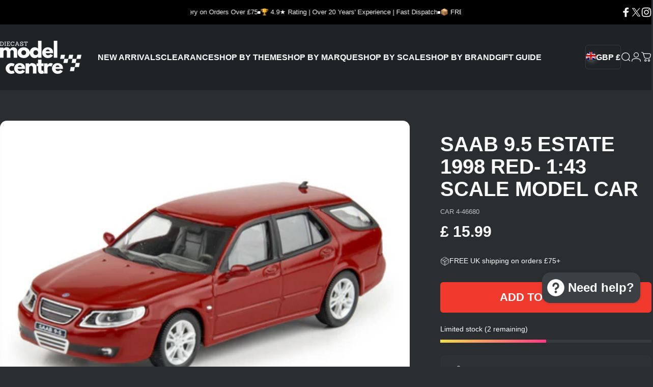

--- FILE ---
content_type: text/html; charset=utf-8
request_url: https://diecastmodelcentre.co.uk/?section_id=sections--27171939778947__header
body_size: 11803
content:
<div id="shopify-section-sections--27171939778947__header" class="shopify-section shopify-section-group-header-group header-section"><style>
  #shopify-section-sections--27171939778947__header {
    --section-padding-top: 32px;
    --section-padding-bottom: 32px;
    --color-background: 31 35 38;
    --color-foreground: 255 255 255;
    --color-transparent: 255 255 255;
    --color-localization: ;
  }
</style><menu-drawer id="MenuDrawer" class="menu-drawer drawer drawer--start z-30 fixed bottom-0 left-0 h-full w-full pointer-events-none"
  data-section-id="sections--27171939778947__header"
  hidden
>
  <overlay-element class="overlay fixed-modal invisible opacity-0 fixed bottom-0 left-0 w-full h-screen pointer-events-none" aria-controls="MenuDrawer" aria-expanded="false"></overlay-element>
  <div class="drawer__inner z-10 absolute top-0 flex flex-col w-full h-full overflow-hidden">
    <gesture-element class="drawer__header flex justify-between opacity-0 invisible relative" tabindex="0">
      <span class="drawer__title heading lg:text-3xl text-2xl leading-none tracking-tight"></span>
      <button class="button button--secondary button--close drawer__close hidden sm:flex items-center justify-center" type="button" is="hover-button" aria-controls="MenuDrawer" aria-expanded="false" aria-label="Close">
        <span class="btn-fill" data-fill></span>
        <span class="btn-text"><svg class="icon icon-close icon-sm" viewBox="0 0 20 20" stroke="currentColor" fill="none" xmlns="http://www.w3.org/2000/svg">
      <path stroke-linecap="round" stroke-linejoin="round" d="M5 15L15 5M5 5L15 15"></path>
    </svg></span>
      </button>
    </gesture-element>
    <div class="drawer__content opacity-0 invisible flex flex-col h-full grow shrink">
      <nav class="relative grow overflow-hidden" role="navigation">
        <ul class="drawer__scrollable drawer__menu relative w-full h-full" role="list" data-parent><li class="drawer__menu-group"><a class="drawer__menu-item block heading text-2xl leading-none tracking-tight" href="/collections/new-arrivals">New Arrivals</a></li><li class="drawer__menu-group"><a class="drawer__menu-item block heading text-2xl leading-none tracking-tight" href="/collections/clearance">Clearance</a></li><li class="drawer__menu-group"><details is="accordion-details">
  <summary class="drawer__menu-item block cursor-pointer relative" aria-expanded="false">
    <span class="heading text-2xl leading-none tracking-tight">Shop by Theme</span><svg class="icon icon-chevron-down icon-lg" viewBox="0 0 24 24" stroke="currentColor" fill="none" xmlns="http://www.w3.org/2000/svg">
      <path stroke-linecap="round" stroke-linejoin="round" d="M6 9L12 15L18 9"></path>
    </svg></summary>
  <div class="drawer__submenu flex flex-col w-full h-full" data-parent><ul id="DrawerSubMenu-sections--27171939778947__header-3" class="drawer__scrollable flex flex-col h-full"><li class="drawer__menu-group"><details is="accordion-details">
                  <summary class="drawer__menu-item block heading text-2xl leading-none tracking-tight cursor-pointer relative" aria-expanded="false">Cars<svg class="icon icon-chevron-down icon-lg" viewBox="0 0 24 24" stroke="currentColor" fill="none" xmlns="http://www.w3.org/2000/svg">
      <path stroke-linecap="round" stroke-linejoin="round" d="M6 9L12 15L18 9"></path>
    </svg></summary>
                  <div class="drawer__submenu flex flex-col w-full h-full"><ul class="drawer__scrollable flex flex-col h-full"><li class="drawer__menu-group">
                          <a class="drawer__menu-item block heading text-2xl leading-none tracking-tight" href="/collections/diecast-model-road-cars">Road/Street Cars</a>
                        </li><li class="drawer__menu-group">
                          <a class="drawer__menu-item block heading text-2xl leading-none tracking-tight" href="/collections/4x4-off-road-models">4x4/Off-road Cars</a>
                        </li><li class="drawer__menu-group">
                          <a class="drawer__menu-item block heading text-2xl leading-none tracking-tight" href="/collections/custom-modified-car-models">Custom &amp; Modified Cars</a>
                        </li></ul>
                  </div>
                </details></li><li class="drawer__menu-group"><details is="accordion-details">
                  <summary class="drawer__menu-item block heading text-2xl leading-none tracking-tight cursor-pointer relative" aria-expanded="false">Motorcycles<svg class="icon icon-chevron-down icon-lg" viewBox="0 0 24 24" stroke="currentColor" fill="none" xmlns="http://www.w3.org/2000/svg">
      <path stroke-linecap="round" stroke-linejoin="round" d="M6 9L12 15L18 9"></path>
    </svg></summary>
                  <div class="drawer__submenu flex flex-col w-full h-full"><ul class="drawer__scrollable flex flex-col h-full"><li class="drawer__menu-group">
                          <a class="drawer__menu-item block heading text-2xl leading-none tracking-tight" href="/collections/diecast-model-motorcycles">Road/Street Bikes</a>
                        </li><li class="drawer__menu-group">
                          <a class="drawer__menu-item block heading text-2xl leading-none tracking-tight" href="/collections/off-road-dirt-bike-models">Off-road/Dirt Bikes</a>
                        </li><li class="drawer__menu-group">
                          <a class="drawer__menu-item block heading text-2xl leading-none tracking-tight" href="/collections/scooter-moped-models">Scooters/Mopeds</a>
                        </li><li class="drawer__menu-group">
                          <a class="drawer__menu-item block heading text-2xl leading-none tracking-tight" href="/collections/trikes">Trikes</a>
                        </li><li class="drawer__menu-group">
                          <a class="drawer__menu-item block heading text-2xl leading-none tracking-tight" href="/collections/scale-model-quad-bikes-atvs">Quad Bikes/ATV&#39;s</a>
                        </li><li class="drawer__menu-group">
                          <a class="drawer__menu-item block heading text-2xl leading-none tracking-tight" href="/collections/snowmobiles">Snowmobiles</a>
                        </li></ul>
                  </div>
                </details></li><li class="drawer__menu-group"><details is="accordion-details">
                  <summary class="drawer__menu-item block heading text-2xl leading-none tracking-tight cursor-pointer relative" aria-expanded="false">Motorsport<svg class="icon icon-chevron-down icon-lg" viewBox="0 0 24 24" stroke="currentColor" fill="none" xmlns="http://www.w3.org/2000/svg">
      <path stroke-linecap="round" stroke-linejoin="round" d="M6 9L12 15L18 9"></path>
    </svg></summary>
                  <div class="drawer__submenu flex flex-col w-full h-full"><ul class="drawer__scrollable flex flex-col h-full"><li class="drawer__menu-group">
                          <a class="drawer__menu-item block heading text-2xl leading-none tracking-tight" href="/collections/f1-formula-one-models">F1/Formula One</a>
                        </li><li class="drawer__menu-group">
                          <a class="drawer__menu-item block heading text-2xl leading-none tracking-tight" href="/collections/sportscars-le-mans-gt3-models">Sportscars/Le Mans/GT3</a>
                        </li><li class="drawer__menu-group">
                          <a class="drawer__menu-item block heading text-2xl leading-none tracking-tight" href="/collections/touring-cars">Touring Cars</a>
                        </li><li class="drawer__menu-group">
                          <a class="drawer__menu-item block heading text-2xl leading-none tracking-tight" href="/collections/rally-wrc-models">Rally/WRC</a>
                        </li><li class="drawer__menu-group">
                          <a class="drawer__menu-item block heading text-2xl leading-none tracking-tight" href="/collections/race-bike-models">Race Bikes</a>
                        </li><li class="drawer__menu-group">
                          <a class="drawer__menu-item block heading text-2xl leading-none tracking-tight" href="/collections/scale-replica-helmets">Helmets</a>
                        </li><li class="drawer__menu-group">
                          <a class="drawer__menu-item block heading text-2xl leading-none tracking-tight" href="/collections/replica-steering-wheels">Steering Wheels</a>
                        </li></ul>
                  </div>
                </details></li><li class="drawer__menu-group"><details is="accordion-details">
                  <summary class="drawer__menu-item block heading text-2xl leading-none tracking-tight cursor-pointer relative" aria-expanded="false">Emergency<svg class="icon icon-chevron-down icon-lg" viewBox="0 0 24 24" stroke="currentColor" fill="none" xmlns="http://www.w3.org/2000/svg">
      <path stroke-linecap="round" stroke-linejoin="round" d="M6 9L12 15L18 9"></path>
    </svg></summary>
                  <div class="drawer__submenu flex flex-col w-full h-full"><ul class="drawer__scrollable flex flex-col h-full"><li class="drawer__menu-group">
                          <a class="drawer__menu-item block heading text-2xl leading-none tracking-tight" href="/collections/ambulance-models">Ambulance</a>
                        </li><li class="drawer__menu-group">
                          <a class="drawer__menu-item block heading text-2xl leading-none tracking-tight" href="/collections/fire-service-models">Fire</a>
                        </li><li class="drawer__menu-group">
                          <a class="drawer__menu-item block heading text-2xl leading-none tracking-tight" href="/collections/police-vehicle-models">Police</a>
                        </li></ul>
                  </div>
                </details></li><li class="drawer__menu-group"><details is="accordion-details">
                  <summary class="drawer__menu-item block heading text-2xl leading-none tracking-tight cursor-pointer relative" aria-expanded="false">Commercial <svg class="icon icon-chevron-down icon-lg" viewBox="0 0 24 24" stroke="currentColor" fill="none" xmlns="http://www.w3.org/2000/svg">
      <path stroke-linecap="round" stroke-linejoin="round" d="M6 9L12 15L18 9"></path>
    </svg></summary>
                  <div class="drawer__submenu flex flex-col w-full h-full"><ul class="drawer__scrollable flex flex-col h-full"><li class="drawer__menu-group">
                          <a class="drawer__menu-item block heading text-2xl leading-none tracking-tight" href="/collections/truck-models">Trucks</a>
                        </li><li class="drawer__menu-group">
                          <a class="drawer__menu-item block heading text-2xl leading-none tracking-tight" href="/collections/van-models">Vans</a>
                        </li><li class="drawer__menu-group">
                          <a class="drawer__menu-item block heading text-2xl leading-none tracking-tight" href="/collections/pickup-models">Pickups</a>
                        </li><li class="drawer__menu-group">
                          <a class="drawer__menu-item block heading text-2xl leading-none tracking-tight" href="/collections/scale-model-rescue-recovery-vehicles">Rescue &amp; Recovery</a>
                        </li><li class="drawer__menu-group">
                          <a class="drawer__menu-item block heading text-2xl leading-none tracking-tight" href="/collections/car-transporters">Car Transporters</a>
                        </li><li class="drawer__menu-group">
                          <a class="drawer__menu-item block heading text-2xl leading-none tracking-tight" href="/collections/trailer-models">Trailers</a>
                        </li><li class="drawer__menu-group">
                          <a class="drawer__menu-item block heading text-2xl leading-none tracking-tight" href="/collections/scale-model-catering-vans">Catering Vans</a>
                        </li><li class="drawer__menu-group">
                          <a class="drawer__menu-item block heading text-2xl leading-none tracking-tight" href="/collections/scale-model-camper-vans">Camper Vans</a>
                        </li><li class="drawer__menu-group">
                          <a class="drawer__menu-item block heading text-2xl leading-none tracking-tight" href="/collections/bus-coach-models">Buses &amp; Coaches</a>
                        </li></ul>
                  </div>
                </details></li><li class="drawer__menu-group"><a class="drawer__menu-item block heading text-2xl leading-none tracking-tight" href="/collections/scale-model-construction-plant-and-equipment">Construction Plant &amp; Equipment</a></li><li class="drawer__menu-group"><a class="drawer__menu-item block heading text-2xl leading-none tracking-tight" href="/collections/farming-models-and-toys">Farming</a></li><li class="drawer__menu-group"><a class="drawer__menu-item block heading text-2xl leading-none tracking-tight" href="/collections/tv-movies-models">TV &amp; Movies</a></li><li class="drawer__menu-group"><details is="accordion-details">
                  <summary class="drawer__menu-item block heading text-2xl leading-none tracking-tight cursor-pointer relative" aria-expanded="false">Military<svg class="icon icon-chevron-down icon-lg" viewBox="0 0 24 24" stroke="currentColor" fill="none" xmlns="http://www.w3.org/2000/svg">
      <path stroke-linecap="round" stroke-linejoin="round" d="M6 9L12 15L18 9"></path>
    </svg></summary>
                  <div class="drawer__submenu flex flex-col w-full h-full"><ul class="drawer__scrollable flex flex-col h-full"><li class="drawer__menu-group">
                          <a class="drawer__menu-item block heading text-2xl leading-none tracking-tight" href="/collections/scale-model-military-ground-vehicles">Military Ground Vehicles</a>
                        </li><li class="drawer__menu-group">
                          <a class="drawer__menu-item block heading text-2xl leading-none tracking-tight" href="/collections/scale-model-military-aircraft">Military Aircraft</a>
                        </li></ul>
                  </div>
                </details></li><li class="drawer__menu-group"><a class="drawer__menu-item block heading text-2xl leading-none tracking-tight" href="/collections/ships">Ships</a></li><li class="drawer__menu-group"><a class="drawer__menu-item block heading text-2xl leading-none tracking-tight" href="/collections/partwork-scale-models">Partwork Models</a></li><li class="drawer__menu-group"><details is="accordion-details">
                  <summary class="drawer__menu-item block heading text-2xl leading-none tracking-tight cursor-pointer relative" aria-expanded="false">Scalextric<svg class="icon icon-chevron-down icon-lg" viewBox="0 0 24 24" stroke="currentColor" fill="none" xmlns="http://www.w3.org/2000/svg">
      <path stroke-linecap="round" stroke-linejoin="round" d="M6 9L12 15L18 9"></path>
    </svg></summary>
                  <div class="drawer__submenu flex flex-col w-full h-full"><ul class="drawer__scrollable flex flex-col h-full"><li class="drawer__menu-group">
                          <a class="drawer__menu-item block heading text-2xl leading-none tracking-tight" href="/collections/scalextric-sets">Scalextric Sets</a>
                        </li><li class="drawer__menu-group">
                          <a class="drawer__menu-item block heading text-2xl leading-none tracking-tight" href="/collections/scalextric-race-cars">Scalextric Race Cars</a>
                        </li><li class="drawer__menu-group">
                          <a class="drawer__menu-item block heading text-2xl leading-none tracking-tight" href="/collections/scalextric-road-cars">Scalextric Road Cars</a>
                        </li><li class="drawer__menu-group">
                          <a class="drawer__menu-item block heading text-2xl leading-none tracking-tight" href="/collections/scalextric-tv-movies">Scalextric TV &amp; Movies</a>
                        </li><li class="drawer__menu-group">
                          <a class="drawer__menu-item block heading text-2xl leading-none tracking-tight" href="/collections/scalextric-track-and-spares">Scalextric Track and Spares</a>
                        </li></ul>
                  </div>
                </details></li><li class="drawer__menu-group"><a class="drawer__menu-item block heading text-2xl leading-none tracking-tight" href="/collections/railways">Railways</a></li><li class="drawer__menu-group"><details is="accordion-details">
                  <summary class="drawer__menu-item block heading text-2xl leading-none tracking-tight cursor-pointer relative" aria-expanded="false">Accessories<svg class="icon icon-chevron-down icon-lg" viewBox="0 0 24 24" stroke="currentColor" fill="none" xmlns="http://www.w3.org/2000/svg">
      <path stroke-linecap="round" stroke-linejoin="round" d="M6 9L12 15L18 9"></path>
    </svg></summary>
                  <div class="drawer__submenu flex flex-col w-full h-full"><ul class="drawer__scrollable flex flex-col h-full"><li class="drawer__menu-group">
                          <a class="drawer__menu-item block heading text-2xl leading-none tracking-tight" href="/collections/model-display-cases">Display Cases &amp; Stands</a>
                        </li><li class="drawer__menu-group">
                          <a class="drawer__menu-item block heading text-2xl leading-none tracking-tight" href="/collections/dioramas-scenery-items">Dioramas &amp; Scenery </a>
                        </li><li class="drawer__menu-group">
                          <a class="drawer__menu-item block heading text-2xl leading-none tracking-tight" href="/collections/scale-model-workshop-equipment">Workshop Equipment</a>
                        </li><li class="drawer__menu-group">
                          <a class="drawer__menu-item block heading text-2xl leading-none tracking-tight" href="/collections/engines">Engines</a>
                        </li><li class="drawer__menu-group">
                          <a class="drawer__menu-item block heading text-2xl leading-none tracking-tight" href="/collections/scale-model-figures">Figures</a>
                        </li><li class="drawer__menu-group">
                          <a class="drawer__menu-item block heading text-2xl leading-none tracking-tight" href="/collections/decals-and-stickers">Decals and Stickers</a>
                        </li><li class="drawer__menu-group">
                          <a class="drawer__menu-item block heading text-2xl leading-none tracking-tight" href="/collections/tools">Tools</a>
                        </li><li class="drawer__menu-group">
                          <a class="drawer__menu-item block heading text-2xl leading-none tracking-tight" href="/collections/keyrings">Keyrings</a>
                        </li></ul>
                  </div>
                </details></li><li class="drawer__menu-group"><details is="accordion-details">
                  <summary class="drawer__menu-item block heading text-2xl leading-none tracking-tight cursor-pointer relative" aria-expanded="false">Kits<svg class="icon icon-chevron-down icon-lg" viewBox="0 0 24 24" stroke="currentColor" fill="none" xmlns="http://www.w3.org/2000/svg">
      <path stroke-linecap="round" stroke-linejoin="round" d="M6 9L12 15L18 9"></path>
    </svg></summary>
                  <div class="drawer__submenu flex flex-col w-full h-full"><ul class="drawer__scrollable flex flex-col h-full"><li class="drawer__menu-group">
                          <a class="drawer__menu-item block heading text-2xl leading-none tracking-tight" href="/collections/easy-build-kits">Easy Build Kits</a>
                        </li><li class="drawer__menu-group">
                          <a class="drawer__menu-item block heading text-2xl leading-none tracking-tight" href="/collections/brick-build-kits">Brick Build Kits</a>
                        </li></ul>
                  </div>
                </details></li><li class="drawer__menu-group"><a class="drawer__menu-item block heading text-2xl leading-none tracking-tight" href="/collections/toys-games">Toys &amp; Games</a></li><li class="drawer__menu-group"><a class="drawer__menu-item block heading text-2xl leading-none tracking-tight" href="/products/gift-card">Gift Cards</a></li></ul></div>
</details>
</li><li class="drawer__menu-group"><details is="accordion-details">
  <summary class="drawer__menu-item block cursor-pointer relative" aria-expanded="false">
    <span class="heading text-2xl leading-none tracking-tight">Shop by Marque</span><svg class="icon icon-chevron-down icon-lg" viewBox="0 0 24 24" stroke="currentColor" fill="none" xmlns="http://www.w3.org/2000/svg">
      <path stroke-linecap="round" stroke-linejoin="round" d="M6 9L12 15L18 9"></path>
    </svg></summary>
  <div class="drawer__submenu flex flex-col w-full h-full" data-parent><ul id="DrawerSubMenu-sections--27171939778947__header-4" class="drawer__scrollable flex flex-col h-full"><li class="drawer__menu-group"><details is="accordion-details">
                  <summary class="drawer__menu-item block heading text-2xl leading-none tracking-tight cursor-pointer relative" aria-expanded="false">A-E<svg class="icon icon-chevron-down icon-lg" viewBox="0 0 24 24" stroke="currentColor" fill="none" xmlns="http://www.w3.org/2000/svg">
      <path stroke-linecap="round" stroke-linejoin="round" d="M6 9L12 15L18 9"></path>
    </svg></summary>
                  <div class="drawer__submenu flex flex-col w-full h-full"><ul class="drawer__scrollable flex flex-col h-full"><li class="drawer__menu-group">
                          <a class="drawer__menu-item block heading text-2xl leading-none tracking-tight" href="https://diecastmodelcentre.co.uk/collections/product-catalogue?sort_by=best-selling&filter.p.m.my_fields.specification_marque=Abarth">Abarth</a>
                        </li><li class="drawer__menu-group">
                          <a class="drawer__menu-item block heading text-2xl leading-none tracking-tight" href="https://diecastmodelcentre.co.uk/collections/diecast-model-road-cars?sort_by=best-selling&filter.p.m.my_fields.specification_marque=ABT">ABT</a>
                        </li><li class="drawer__menu-group">
                          <a class="drawer__menu-item block heading text-2xl leading-none tracking-tight" href="/collections/ac-diecast-model-cars">AC</a>
                        </li><li class="drawer__menu-group">
                          <a class="drawer__menu-item block heading text-2xl leading-none tracking-tight" href="/collections/acura-diecast-scale-model-cars">Acura</a>
                        </li><li class="drawer__menu-group">
                          <a class="drawer__menu-item block heading text-2xl leading-none tracking-tight" href="/collections/aec-diecast-model-trucks-buses">AEC</a>
                        </li><li class="drawer__menu-group">
                          <a class="drawer__menu-item block heading text-2xl leading-none tracking-tight" href="/collections/alfa-romeo-diecast-model-cars">Alfa Romeo</a>
                        </li><li class="drawer__menu-group">
                          <a class="drawer__menu-item block heading text-2xl leading-none tracking-tight" href="/collections/alpina-scale-model-cars">Alpina</a>
                        </li><li class="drawer__menu-group">
                          <a class="drawer__menu-item block heading text-2xl leading-none tracking-tight" href="/collections/alpine-diecast-model-cars">Alpine</a>
                        </li><li class="drawer__menu-group">
                          <a class="drawer__menu-item block heading text-2xl leading-none tracking-tight" href="https://diecastmodelcentre.co.uk/collections/product-catalogue?sort_by=best-selling&filter.p.m.my_fields.specification_marque=Arrows">Arrows</a>
                        </li><li class="drawer__menu-group">
                          <a class="drawer__menu-item block heading text-2xl leading-none tracking-tight" href="/collections/aston-martin">Aston Martin</a>
                        </li><li class="drawer__menu-group">
                          <a class="drawer__menu-item block heading text-2xl leading-none tracking-tight" href="https://diecastmodelcentre.co.uk/collections/product-catalogue?sort_by=best-selling&filter.p.m.my_fields.specification_marque=Atkinson">Atkinson</a>
                        </li><li class="drawer__menu-group">
                          <a class="drawer__menu-item block heading text-2xl leading-none tracking-tight" href="https://diecastmodelcentre.co.uk/collections/product-catalogue?sort_by=best-selling&filter.p.m.my_fields.specification_marque=ATS">ATS</a>
                        </li><li class="drawer__menu-group">
                          <a class="drawer__menu-item block heading text-2xl leading-none tracking-tight" href="/collections/audi">Audi</a>
                        </li><li class="drawer__menu-group">
                          <a class="drawer__menu-item block heading text-2xl leading-none tracking-tight" href="/collections/austin">Austin</a>
                        </li><li class="drawer__menu-group">
                          <a class="drawer__menu-item block heading text-2xl leading-none tracking-tight" href="https://diecastmodelcentre.co.uk/collections/diecast-model-road-cars?sort_by=best-selling&filter.p.m.my_fields.specification_marque=Autobianchi">Autobianchi</a>
                        </li><li class="drawer__menu-group">
                          <a class="drawer__menu-item block heading text-2xl leading-none tracking-tight" href="https://diecastmodelcentre.co.uk/collections/product-catalogue?sort_by=best-selling&filter.p.m.my_fields.specification_marque=Avro">Avro</a>
                        </li><li class="drawer__menu-group">
                          <a class="drawer__menu-item block heading text-2xl leading-none tracking-tight" href="/collections/bentley-diecast-scale-model-cars">Bentley</a>
                        </li><li class="drawer__menu-group">
                          <a class="drawer__menu-item block heading text-2xl leading-none tracking-tight" href="/collections/bmc-scale-model-cars">BMC</a>
                        </li><li class="drawer__menu-group">
                          <a class="drawer__menu-item block heading text-2xl leading-none tracking-tight" href="/collections/bmw">BMW (Cars)</a>
                        </li><li class="drawer__menu-group">
                          <a class="drawer__menu-item block heading text-2xl leading-none tracking-tight" href="/collections/bmw-motorrad">BMW (Bikes)</a>
                        </li><li class="drawer__menu-group">
                          <a class="drawer__menu-item block heading text-2xl leading-none tracking-tight" href="/collections/brabham-diecast-model-cars">Brabham</a>
                        </li><li class="drawer__menu-group">
                          <a class="drawer__menu-item block heading text-2xl leading-none tracking-tight" href="https://diecastmodelcentre.co.uk/collections/diecast-model-road-cars?sort_by=best-selling&filter.p.m.my_fields.specification_marque=Brabus">Brabus</a>
                        </li><li class="drawer__menu-group">
                          <a class="drawer__menu-item block heading text-2xl leading-none tracking-tight" href="/collections/brm-scale-model-f1-cars">BRM</a>
                        </li><li class="drawer__menu-group">
                          <a class="drawer__menu-item block heading text-2xl leading-none tracking-tight" href="/collections/bugatti-diecast-model-cars">Bugatti</a>
                        </li><li class="drawer__menu-group">
                          <a class="drawer__menu-item block heading text-2xl leading-none tracking-tight" href="https://diecastmodelcentre.co.uk/collections/product-catalogue?sort_by=best-selling&filter.p.m.my_fields.specification_marque=Buick">Buick</a>
                        </li><li class="drawer__menu-group">
                          <a class="drawer__menu-item block heading text-2xl leading-none tracking-tight" href="/collections/cadillac">Cadillac</a>
                        </li><li class="drawer__menu-group">
                          <a class="drawer__menu-item block heading text-2xl leading-none tracking-tight" href="/collections/chevrolet">Chevrolet</a>
                        </li><li class="drawer__menu-group">
                          <a class="drawer__menu-item block heading text-2xl leading-none tracking-tight" href="https://diecastmodelcentre.co.uk/collections/diecast-model-road-cars?sort_by=best-selling&filter.p.m.my_fields.specification_marque=Chrysler">Chrysler</a>
                        </li><li class="drawer__menu-group">
                          <a class="drawer__menu-item block heading text-2xl leading-none tracking-tight" href="/collections/citroen">Citroen</a>
                        </li><li class="drawer__menu-group">
                          <a class="drawer__menu-item block heading text-2xl leading-none tracking-tight" href="https://diecastmodelcentre.co.uk/collections/diecast-model-road-cars?sort_by=best-selling&filter.p.m.my_fields.specification_marque=Cord">Cord</a>
                        </li><li class="drawer__menu-group">
                          <a class="drawer__menu-item block heading text-2xl leading-none tracking-tight" href="/collections/dacia-scale-model-cars">Dacia</a>
                        </li><li class="drawer__menu-group">
                          <a class="drawer__menu-item block heading text-2xl leading-none tracking-tight" href="https://diecastmodelcentre.co.uk/collections/product-catalogue?sort_by=best-selling&filter.p.m.my_fields.specification_marque=DAF">DAF</a>
                        </li><li class="drawer__menu-group">
                          <a class="drawer__menu-item block heading text-2xl leading-none tracking-tight" href="/collections/daimler-diecast-model-cars">Daimler</a>
                        </li><li class="drawer__menu-group">
                          <a class="drawer__menu-item block heading text-2xl leading-none tracking-tight" href="/collections/datsun-diecast-scale-model-cars">Datsun</a>
                        </li><li class="drawer__menu-group">
                          <a class="drawer__menu-item block heading text-2xl leading-none tracking-tight" href="https://diecastmodelcentre.co.uk/collections/diecast-model-road-cars?sort_by=best-selling&filter.p.m.my_fields.specification_marque=De+Tomaso">De Tomaso</a>
                        </li><li class="drawer__menu-group">
                          <a class="drawer__menu-item block heading text-2xl leading-none tracking-tight" href="https://diecastmodelcentre.co.uk/collections/diecast-model-road-cars?sort_by=best-selling&filter.p.m.my_fields.specification_marque=Delahaye">Delahaye</a>
                        </li><li class="drawer__menu-group">
                          <a class="drawer__menu-item block heading text-2xl leading-none tracking-tight" href="https://diecastmodelcentre.co.uk/collections/product-catalogue?sort_by=best-selling&filter.p.m.my_fields.specification_marque=Dennis">Dennis</a>
                        </li><li class="drawer__menu-group">
                          <a class="drawer__menu-item block heading text-2xl leading-none tracking-tight" href="/collections/dodge-diecast-model-cars">Dodge</a>
                        </li><li class="drawer__menu-group">
                          <a class="drawer__menu-item block heading text-2xl leading-none tracking-tight" href="https://diecastmodelcentre.co.uk/collections/diecast-model-road-cars?sort_by=best-selling&filter.p.m.my_fields.specification_marque=Duesenberg">Duesenberg</a>
                        </li><li class="drawer__menu-group">
                          <a class="drawer__menu-item block heading text-2xl leading-none tracking-tight" href="/collections/ducati">Ducati</a>
                        </li></ul>
                  </div>
                </details></li><li class="drawer__menu-group"><details is="accordion-details">
                  <summary class="drawer__menu-item block heading text-2xl leading-none tracking-tight cursor-pointer relative" aria-expanded="false">F-J<svg class="icon icon-chevron-down icon-lg" viewBox="0 0 24 24" stroke="currentColor" fill="none" xmlns="http://www.w3.org/2000/svg">
      <path stroke-linecap="round" stroke-linejoin="round" d="M6 9L12 15L18 9"></path>
    </svg></summary>
                  <div class="drawer__submenu flex flex-col w-full h-full"><ul class="drawer__scrollable flex flex-col h-full"><li class="drawer__menu-group">
                          <a class="drawer__menu-item block heading text-2xl leading-none tracking-tight" href="https://diecastmodelcentre.co.uk/collections/diecast-model-road-cars?sort_by=best-selling&filter.p.m.my_fields.specification_marque=Facel+Vega">Facel Vega</a>
                        </li><li class="drawer__menu-group">
                          <a class="drawer__menu-item block heading text-2xl leading-none tracking-tight" href="/collections/ferrari">Ferrari</a>
                        </li><li class="drawer__menu-group">
                          <a class="drawer__menu-item block heading text-2xl leading-none tracking-tight" href="/collections/fiat">Fiat</a>
                        </li><li class="drawer__menu-group">
                          <a class="drawer__menu-item block heading text-2xl leading-none tracking-tight" href="https://diecastmodelcentre.co.uk/collections/product-catalogue?sort_by=best-selling&filter.p.m.my_fields.specification_marque=Ford">Ford</a>
                        </li><li class="drawer__menu-group">
                          <a class="drawer__menu-item block heading text-2xl leading-none tracking-tight" href="https://diecastmodelcentre.co.uk/collections/product-catalogue?sort_by=best-selling&filter.p.m.my_fields.specification_marque=GASGAS">GASGAS</a>
                        </li><li class="drawer__menu-group">
                          <a class="drawer__menu-item block heading text-2xl leading-none tracking-tight" href="https://diecastmodelcentre.co.uk/collections/diecast-model-road-cars?sort_by=best-selling&filter.p.m.my_fields.specification_marque=Ghia">Ghia</a>
                        </li><li class="drawer__menu-group">
                          <a class="drawer__menu-item block heading text-2xl leading-none tracking-tight" href="/collections/harley-davidson">Harley-Davidson</a>
                        </li><li class="drawer__menu-group">
                          <a class="drawer__menu-item block heading text-2xl leading-none tracking-tight" href="/collections/hesketh-scale-model-f1-cars">Hesketh</a>
                        </li><li class="drawer__menu-group">
                          <a class="drawer__menu-item block heading text-2xl leading-none tracking-tight" href="/collections/honda">Honda (Cars)</a>
                        </li><li class="drawer__menu-group">
                          <a class="drawer__menu-item block heading text-2xl leading-none tracking-tight" href="/collections/honda-motorcycles">Honda (Bikes)</a>
                        </li><li class="drawer__menu-group">
                          <a class="drawer__menu-item block heading text-2xl leading-none tracking-tight" href="/collections/husqvarna">Husqvarna</a>
                        </li><li class="drawer__menu-group">
                          <a class="drawer__menu-item block heading text-2xl leading-none tracking-tight" href="/collections/hyundai-diecast-model-cars">Hyundai</a>
                        </li><li class="drawer__menu-group">
                          <a class="drawer__menu-item block heading text-2xl leading-none tracking-tight" href="https://diecastmodelcentre.co.uk/collections/diecast-model-road-cars?sort_by=best-selling&filter.p.m.my_fields.specification_marque=IAME">IAME</a>
                        </li><li class="drawer__menu-group">
                          <a class="drawer__menu-item block heading text-2xl leading-none tracking-tight" href="https://diecastmodelcentre.co.uk/collections/diecast-model-road-cars?sort_by=best-selling&filter.p.m.my_fields.specification_marque=IKA">IKA</a>
                        </li><li class="drawer__menu-group">
                          <a class="drawer__menu-item block heading text-2xl leading-none tracking-tight" href="https://diecastmodelcentre.co.uk/collections/diecast-model-road-cars?sort_by=best-selling&filter.p.m.my_fields.specification_marque=IME">IME</a>
                        </li><li class="drawer__menu-group">
                          <a class="drawer__menu-item block heading text-2xl leading-none tracking-tight" href="https://diecastmodelcentre.co.uk/collections/product-catalogue?sort_by=best-selling&filter.p.m.my_fields.specification_marque=Innocenti">Innocenti</a>
                        </li><li class="drawer__menu-group">
                          <a class="drawer__menu-item block heading text-2xl leading-none tracking-tight" href="https://diecastmodelcentre.co.uk/collections/diecast-model-road-cars?sort_by=best-selling&filter.p.m.my_fields.specification_marque=Isard">Isard</a>
                        </li><li class="drawer__menu-group">
                          <a class="drawer__menu-item block heading text-2xl leading-none tracking-tight" href="https://diecastmodelcentre.co.uk/collections/diecast-model-road-cars?sort_by=best-selling&filter.p.m.my_fields.specification_marque=Isotta+Fraschini">Isotta Fraschini</a>
                        </li><li class="drawer__menu-group">
                          <a class="drawer__menu-item block heading text-2xl leading-none tracking-tight" href="https://diecastmodelcentre.co.uk/collections/product-catalogue?sort_by=best-selling&filter.p.m.my_fields.specification_marque=Iveco">Iveco</a>
                        </li><li class="drawer__menu-group">
                          <a class="drawer__menu-item block heading text-2xl leading-none tracking-tight" href="/collections/jaguar">Jaguar</a>
                        </li><li class="drawer__menu-group">
                          <a class="drawer__menu-item block heading text-2xl leading-none tracking-tight" href="/collections/jcb-diecast-scale-model-construction-plant">JCB</a>
                        </li><li class="drawer__menu-group">
                          <a class="drawer__menu-item block heading text-2xl leading-none tracking-tight" href="/collections/jeep-diecast-model-cars">Jeep</a>
                        </li><li class="drawer__menu-group">
                          <a class="drawer__menu-item block heading text-2xl leading-none tracking-tight" href="https://diecastmodelcentre.co.uk/collections/diecast-model-road-cars?sort_by=best-selling&filter.p.m.my_fields.specification_marque=Jensen">Jensen</a>
                        </li></ul>
                  </div>
                </details></li><li class="drawer__menu-group"><details is="accordion-details">
                  <summary class="drawer__menu-item block heading text-2xl leading-none tracking-tight cursor-pointer relative" aria-expanded="false">K-O<svg class="icon icon-chevron-down icon-lg" viewBox="0 0 24 24" stroke="currentColor" fill="none" xmlns="http://www.w3.org/2000/svg">
      <path stroke-linecap="round" stroke-linejoin="round" d="M6 9L12 15L18 9"></path>
    </svg></summary>
                  <div class="drawer__submenu flex flex-col w-full h-full"><ul class="drawer__scrollable flex flex-col h-full"><li class="drawer__menu-group">
                          <a class="drawer__menu-item block heading text-2xl leading-none tracking-tight" href="/collections/kawasaki">Kawasaki</a>
                        </li><li class="drawer__menu-group">
                          <a class="drawer__menu-item block heading text-2xl leading-none tracking-tight" href="https://diecastmodelcentre.co.uk/collections/diecast-model-road-cars?sort_by=best-selling&filter.p.m.my_fields.specification_marque=Facel+Vega&filter.p.m.my_fields.specification_marque=Koenig">Koenig</a>
                        </li><li class="drawer__menu-group">
                          <a class="drawer__menu-item block heading text-2xl leading-none tracking-tight" href="/collections/koenigsegg-scale-model-cars">Koenigsegg</a>
                        </li><li class="drawer__menu-group">
                          <a class="drawer__menu-item block heading text-2xl leading-none tracking-tight" href="https://diecastmodelcentre.co.uk/collections/diecast-model-road-cars?sort_by=best-selling&filter.p.m.my_fields.specification_marque=Facel+Vega&filter.p.m.my_fields.specification_marque=KS-R">KS-R</a>
                        </li><li class="drawer__menu-group">
                          <a class="drawer__menu-item block heading text-2xl leading-none tracking-tight" href="/collections/ktm">KTM</a>
                        </li><li class="drawer__menu-group">
                          <a class="drawer__menu-item block heading text-2xl leading-none tracking-tight" href="/collections/lada-diecast-model-cars">Lada</a>
                        </li><li class="drawer__menu-group">
                          <a class="drawer__menu-item block heading text-2xl leading-none tracking-tight" href="/collections/lamborghini">Lamborghini</a>
                        </li><li class="drawer__menu-group">
                          <a class="drawer__menu-item block heading text-2xl leading-none tracking-tight" href="/collections/lancia">Lancia</a>
                        </li><li class="drawer__menu-group">
                          <a class="drawer__menu-item block heading text-2xl leading-none tracking-tight" href="/collections/land-rover">Land Rover</a>
                        </li><li class="drawer__menu-group">
                          <a class="drawer__menu-item block heading text-2xl leading-none tracking-tight" href="https://diecastmodelcentre.co.uk/collections/diecast-model-road-cars?sort_by=best-selling&filter.p.m.my_fields.specification_marque=LB-Works">LB-Works</a>
                        </li><li class="drawer__menu-group">
                          <a class="drawer__menu-item block heading text-2xl leading-none tracking-tight" href="/collections/ligier-diecast-model-cars">Ligier</a>
                        </li><li class="drawer__menu-group">
                          <a class="drawer__menu-item block heading text-2xl leading-none tracking-tight" href="/collections/lincoln-scale-model-cars">Lincoln</a>
                        </li><li class="drawer__menu-group">
                          <a class="drawer__menu-item block heading text-2xl leading-none tracking-tight" href="https://diecastmodelcentre.co.uk/collections/product-catalogue?sort_by=best-selling&filter.p.m.my_fields.specification_marque=Lockheed+Martin">Lockheed Martin</a>
                        </li><li class="drawer__menu-group">
                          <a class="drawer__menu-item block heading text-2xl leading-none tracking-tight" href="https://diecastmodelcentre.co.uk/collections/product-catalogue?sort_by=best-selling&filter.p.m.my_fields.specification_marque=Lola">Lola</a>
                        </li><li class="drawer__menu-group">
                          <a class="drawer__menu-item block heading text-2xl leading-none tracking-tight" href="/collections/lotus">Lotus</a>
                        </li><li class="drawer__menu-group">
                          <a class="drawer__menu-item block heading text-2xl leading-none tracking-tight" href="/collections/march-diecast-model-cars">March</a>
                        </li><li class="drawer__menu-group">
                          <a class="drawer__menu-item block heading text-2xl leading-none tracking-tight" href="/collections/maserati-diecast-model-cars">Maserati</a>
                        </li><li class="drawer__menu-group">
                          <a class="drawer__menu-item block heading text-2xl leading-none tracking-tight" href="https://diecastmodelcentre.co.uk/collections/product-catalogue?sort_by=best-selling&filter.p.m.my_fields.specification_marque=Matra">Matra</a>
                        </li><li class="drawer__menu-group">
                          <a class="drawer__menu-item block heading text-2xl leading-none tracking-tight" href="https://diecastmodelcentre.co.uk/collections/diecast-model-road-cars?sort_by=best-selling&filter.p.m.my_fields.specification_marque=Maybach">Maybach</a>
                        </li><li class="drawer__menu-group">
                          <a class="drawer__menu-item block heading text-2xl leading-none tracking-tight" href="/collections/mazda">Mazda</a>
                        </li><li class="drawer__menu-group">
                          <a class="drawer__menu-item block heading text-2xl leading-none tracking-tight" href="https://diecastmodelcentre.co.uk/collections/product-catalogue?sort_by=best-selling&filter.p.m.my_fields.specification_marque=McDonnell+Douglas">McDonnell Douglas</a>
                        </li><li class="drawer__menu-group">
                          <a class="drawer__menu-item block heading text-2xl leading-none tracking-tight" href="/collections/mclaren">McLaren</a>
                        </li><li class="drawer__menu-group">
                          <a class="drawer__menu-item block heading text-2xl leading-none tracking-tight" href="https://diecastmodelcentre.co.uk/collections/diecast-model-road-cars?sort_by=best-selling&filter.p.m.my_fields.specification_marque=Mengers">Mengers</a>
                        </li><li class="drawer__menu-group">
                          <a class="drawer__menu-item block heading text-2xl leading-none tracking-tight" href="https://diecastmodelcentre.co.uk/collections/product-catalogue?sort_by=best-selling&filter.p.m.my_fields.specification_marque=Mercedes">Mercedes</a>
                        </li><li class="drawer__menu-group">
                          <a class="drawer__menu-item block heading text-2xl leading-none tracking-tight" href="https://diecastmodelcentre.co.uk/collections/product-catalogue?sort_by=best-selling&filter.p.m.my_fields.specification_marque=Mercedes-AMG">Mercedes-AMG</a>
                        </li><li class="drawer__menu-group">
                          <a class="drawer__menu-item block heading text-2xl leading-none tracking-tight" href="/collections/mercedes-benz">Mercedes-Benz</a>
                        </li><li class="drawer__menu-group">
                          <a class="drawer__menu-item block heading text-2xl leading-none tracking-tight" href="https://diecastmodelcentre.co.uk/collections/diecast-model-road-cars?sort_by=best-selling&filter.p.m.my_fields.specification_marque=Mercedes-Maybach">Mercedes-Maybach</a>
                        </li><li class="drawer__menu-group">
                          <a class="drawer__menu-item block heading text-2xl leading-none tracking-tight" href="https://diecastmodelcentre.co.uk/collections/diecast-model-road-cars?sort_by=best-selling&filter.p.m.my_fields.specification_marque=Mercury">Mercury</a>
                        </li><li class="drawer__menu-group">
                          <a class="drawer__menu-item block heading text-2xl leading-none tracking-tight" href="/collections/mg-diecast-model-cars">MG</a>
                        </li><li class="drawer__menu-group">
                          <a class="drawer__menu-item block heading text-2xl leading-none tracking-tight" href="https://diecastmodelcentre.co.uk/collections/product-catalogue?sort_by=best-selling&filter.p.m.my_fields.specification_marque=Minardi">Minardi</a>
                        </li><li class="drawer__menu-group">
                          <a class="drawer__menu-item block heading text-2xl leading-none tracking-tight" href="/collections/mini">MINI</a>
                        </li><li class="drawer__menu-group">
                          <a class="drawer__menu-item block heading text-2xl leading-none tracking-tight" href="/collections/mitsubishi-diecast-scale-model-cars">Mitsubishi</a>
                        </li><li class="drawer__menu-group">
                          <a class="drawer__menu-item block heading text-2xl leading-none tracking-tight" href="/collections/morgan-diecast-model-cars">Morgan</a>
                        </li><li class="drawer__menu-group">
                          <a class="drawer__menu-item block heading text-2xl leading-none tracking-tight" href="/collections/morris-diecast-scale-model-cars">Morris</a>
                        </li><li class="drawer__menu-group">
                          <a class="drawer__menu-item block heading text-2xl leading-none tracking-tight" href="/collections/nissan">Nissan</a>
                        </li><li class="drawer__menu-group">
                          <a class="drawer__menu-item block heading text-2xl leading-none tracking-tight" href="https://diecastmodelcentre.co.uk/collections/diecast-model-road-cars?sort_by=best-selling&filter.p.m.my_fields.specification_marque=Oldsmobile">Oldsmobile</a>
                        </li><li class="drawer__menu-group">
                          <a class="drawer__menu-item block heading text-2xl leading-none tracking-tight" href="/collections/opel-scale-model-cars">Opel</a>
                        </li></ul>
                  </div>
                </details></li><li class="drawer__menu-group"><details is="accordion-details">
                  <summary class="drawer__menu-item block heading text-2xl leading-none tracking-tight cursor-pointer relative" aria-expanded="false">P-S<svg class="icon icon-chevron-down icon-lg" viewBox="0 0 24 24" stroke="currentColor" fill="none" xmlns="http://www.w3.org/2000/svg">
      <path stroke-linecap="round" stroke-linejoin="round" d="M6 9L12 15L18 9"></path>
    </svg></summary>
                  <div class="drawer__submenu flex flex-col w-full h-full"><ul class="drawer__scrollable flex flex-col h-full"><li class="drawer__menu-group">
                          <a class="drawer__menu-item block heading text-2xl leading-none tracking-tight" href="https://diecastmodelcentre.co.uk/collections/diecast-model-road-cars?sort_by=best-selling&filter.p.m.my_fields.specification_marque=Packard">Packard</a>
                        </li><li class="drawer__menu-group">
                          <a class="drawer__menu-item block heading text-2xl leading-none tracking-tight" href="/collections/pagani-diecast-scale-model-cars">Pagani</a>
                        </li><li class="drawer__menu-group">
                          <a class="drawer__menu-item block heading text-2xl leading-none tracking-tight" href="https://diecastmodelcentre.co.uk/collections/diecast-model-road-cars?sort_by=best-selling&filter.p.m.my_fields.specification_marque=Pandem">Pandem</a>
                        </li><li class="drawer__menu-group">
                          <a class="drawer__menu-item block heading text-2xl leading-none tracking-tight" href="/collections/peugeot">Peugeot</a>
                        </li><li class="drawer__menu-group">
                          <a class="drawer__menu-item block heading text-2xl leading-none tracking-tight" href="https://diecastmodelcentre.co.uk/collections/diecast-model-road-cars?sort_by=best-selling&filter.p.m.my_fields.specification_marque=Pierce">Pierce</a>
                        </li><li class="drawer__menu-group">
                          <a class="drawer__menu-item block heading text-2xl leading-none tracking-tight" href="https://diecastmodelcentre.co.uk/collections/diecast-model-road-cars?sort_by=best-selling&filter.p.m.my_fields.specification_marque=Plymouth">Plymouth</a>
                        </li><li class="drawer__menu-group">
                          <a class="drawer__menu-item block heading text-2xl leading-none tracking-tight" href="https://diecastmodelcentre.co.uk/collections/product-catalogue?sort_by=best-selling&filter.p.m.my_fields.specification_marque=Polestar">Polestar</a>
                        </li><li class="drawer__menu-group">
                          <a class="drawer__menu-item block heading text-2xl leading-none tracking-tight" href="/collections/pontiac-diecast-model-cars">Pontiac</a>
                        </li><li class="drawer__menu-group">
                          <a class="drawer__menu-item block heading text-2xl leading-none tracking-tight" href="/collections/porsche">Porsche</a>
                        </li><li class="drawer__menu-group">
                          <a class="drawer__menu-item block heading text-2xl leading-none tracking-tight" href="/collections/red-bull-diecast-model-cars">Red Bull</a>
                        </li><li class="drawer__menu-group">
                          <a class="drawer__menu-item block heading text-2xl leading-none tracking-tight" href="/collections/reliant">Reliant</a>
                        </li><li class="drawer__menu-group">
                          <a class="drawer__menu-item block heading text-2xl leading-none tracking-tight" href="/collections/renault">Renault</a>
                        </li><li class="drawer__menu-group">
                          <a class="drawer__menu-item block heading text-2xl leading-none tracking-tight" href="https://diecastmodelcentre.co.uk/collections/diecast-model-road-cars?sort_by=best-selling&filter.p.m.my_fields.specification_marque=Rimac">Rimac</a>
                        </li><li class="drawer__menu-group">
                          <a class="drawer__menu-item block heading text-2xl leading-none tracking-tight" href="/collections/rolls-royce-scale-model-cars">Rolls Royce</a>
                        </li><li class="drawer__menu-group">
                          <a class="drawer__menu-item block heading text-2xl leading-none tracking-tight" href="/collections/rover-diecast-scale-model-cars">Rover</a>
                        </li><li class="drawer__menu-group">
                          <a class="drawer__menu-item block heading text-2xl leading-none tracking-tight" href="https://diecastmodelcentre.co.uk/collections/diecast-model-road-cars?sort_by=best-selling&filter.p.m.my_fields.specification_marque=RWB">RWB</a>
                        </li><li class="drawer__menu-group">
                          <a class="drawer__menu-item block heading text-2xl leading-none tracking-tight" href="/collections/saab-diecast-model-cars">Saab</a>
                        </li><li class="drawer__menu-group">
                          <a class="drawer__menu-item block heading text-2xl leading-none tracking-tight" href="/collections/scania-diecast-scale-model-trucks-and-fire-engines">Scania</a>
                        </li><li class="drawer__menu-group">
                          <a class="drawer__menu-item block heading text-2xl leading-none tracking-tight" href="https://diecastmodelcentre.co.uk/collections/product-catalogue?sort_by=best-selling&filter.p.m.my_fields.specification_marque=Shadow">Shadow</a>
                        </li><li class="drawer__menu-group">
                          <a class="drawer__menu-item block heading text-2xl leading-none tracking-tight" href="/collections/shelby-diecast-scale-model-cars">Shelby</a>
                        </li><li class="drawer__menu-group">
                          <a class="drawer__menu-item block heading text-2xl leading-none tracking-tight" href="/collections/simca-scale-model-cars">Simca</a>
                        </li><li class="drawer__menu-group">
                          <a class="drawer__menu-item block heading text-2xl leading-none tracking-tight" href="https://diecastmodelcentre.co.uk/collections/product-catalogue?sort_by=best-selling&filter.p.m.my_fields.specification_marque=Singer">Singer</a>
                        </li><li class="drawer__menu-group">
                          <a class="drawer__menu-item block heading text-2xl leading-none tracking-tight" href="/collections/skoda-diecast-scale-model-cars">Skoda</a>
                        </li><li class="drawer__menu-group">
                          <a class="drawer__menu-item block heading text-2xl leading-none tracking-tight" href="https://diecastmodelcentre.co.uk/collections/diecast-model-road-cars?sort_by=best-selling&filter.p.m.my_fields.specification_marque=Stutz">Stutz</a>
                        </li><li class="drawer__menu-group">
                          <a class="drawer__menu-item block heading text-2xl leading-none tracking-tight" href="/collections/subaru">Subaru</a>
                        </li><li class="drawer__menu-group">
                          <a class="drawer__menu-item block heading text-2xl leading-none tracking-tight" href="https://diecastmodelcentre.co.uk/collections/product-catalogue?sort_by=best-selling&filter.p.m.my_fields.specification_marque=Surtees">Surtees</a>
                        </li><li class="drawer__menu-group">
                          <a class="drawer__menu-item block heading text-2xl leading-none tracking-tight" href="/collections/suzuki-motorcycles">Suzuki</a>
                        </li></ul>
                  </div>
                </details></li><li class="drawer__menu-group"><details is="accordion-details">
                  <summary class="drawer__menu-item block heading text-2xl leading-none tracking-tight cursor-pointer relative" aria-expanded="false">T-Z<svg class="icon icon-chevron-down icon-lg" viewBox="0 0 24 24" stroke="currentColor" fill="none" xmlns="http://www.w3.org/2000/svg">
      <path stroke-linecap="round" stroke-linejoin="round" d="M6 9L12 15L18 9"></path>
    </svg></summary>
                  <div class="drawer__submenu flex flex-col w-full h-full"><ul class="drawer__scrollable flex flex-col h-full"><li class="drawer__menu-group">
                          <a class="drawer__menu-item block heading text-2xl leading-none tracking-tight" href="https://diecastmodelcentre.co.uk/collections/diecast-model-road-cars?sort_by=best-selling&filter.p.m.my_fields.specification_marque=Talbot">Talbot</a>
                        </li><li class="drawer__menu-group">
                          <a class="drawer__menu-item block heading text-2xl leading-none tracking-tight" href="/collections/toleman-diecast-model-cars">Toleman</a>
                        </li><li class="drawer__menu-group">
                          <a class="drawer__menu-item block heading text-2xl leading-none tracking-tight" href="/collections/toyota">Toyota</a>
                        </li><li class="drawer__menu-group">
                          <a class="drawer__menu-item block heading text-2xl leading-none tracking-tight" href="/collections/triumph">Triumph (Cars)</a>
                        </li><li class="drawer__menu-group">
                          <a class="drawer__menu-item block heading text-2xl leading-none tracking-tight" href="/collections/triumph-motorcycles">Triumph (Bikes)</a>
                        </li><li class="drawer__menu-group">
                          <a class="drawer__menu-item block heading text-2xl leading-none tracking-tight" href="/collections/tyrrell-diecast-scale-model-cars">Tyrrell</a>
                        </li><li class="drawer__menu-group">
                          <a class="drawer__menu-item block heading text-2xl leading-none tracking-tight" href="/collections/vauxhall">Vauxhall</a>
                        </li><li class="drawer__menu-group">
                          <a class="drawer__menu-item block heading text-2xl leading-none tracking-tight" href="/collections/vespa">Vespa</a>
                        </li><li class="drawer__menu-group">
                          <a class="drawer__menu-item block heading text-2xl leading-none tracking-tight" href="https://diecastmodelcentre.co.uk/collections/product-catalogue?sort_by=best-selling&filter.p.m.my_fields.specification_marque=Volkswagen">Volkswagen</a>
                        </li><li class="drawer__menu-group">
                          <a class="drawer__menu-item block heading text-2xl leading-none tracking-tight" href="/collections/volvo-diecast-scale-model-cars">Volvo (Cars)</a>
                        </li><li class="drawer__menu-group">
                          <a class="drawer__menu-item block heading text-2xl leading-none tracking-tight" href="/collections/volvo-diecast-model-trucks">Volvo (Trucks)</a>
                        </li><li class="drawer__menu-group">
                          <a class="drawer__menu-item block heading text-2xl leading-none tracking-tight" href="/collections/williams-diecast-model-cars">Williams</a>
                        </li><li class="drawer__menu-group">
                          <a class="drawer__menu-item block heading text-2xl leading-none tracking-tight" href="/collections/yamaha">Yamaha</a>
                        </li></ul>
                  </div>
                </details></li></ul></div>
</details>
</li><li class="drawer__menu-group"><details is="accordion-details">
  <summary class="drawer__menu-item block cursor-pointer relative" aria-expanded="false">
    <span class="heading text-2xl leading-none tracking-tight">Shop by Scale</span><svg class="icon icon-chevron-down icon-lg" viewBox="0 0 24 24" stroke="currentColor" fill="none" xmlns="http://www.w3.org/2000/svg">
      <path stroke-linecap="round" stroke-linejoin="round" d="M6 9L12 15L18 9"></path>
    </svg></summary>
  <div class="drawer__submenu flex flex-col w-full h-full" data-parent><ul id="DrawerSubMenu-sections--27171939778947__header-5" class="drawer__scrollable flex flex-col h-full"><li class="drawer__menu-group"><a class="drawer__menu-item block heading text-2xl leading-none tracking-tight" href="/collections/product-catalogue/Scale_1:2">1:2 Scale</a></li><li class="drawer__menu-group"><a class="drawer__menu-item block heading text-2xl leading-none tracking-tight" href="/collections/product-catalogue/Scale_1:6">1:6 Scale</a></li><li class="drawer__menu-group"><a class="drawer__menu-item block heading text-2xl leading-none tracking-tight" href="/collections/product-catalogue/Scale_1:12">1:12 Scale</a></li><li class="drawer__menu-group"><a class="drawer__menu-item block heading text-2xl leading-none tracking-tight" href="/collections/product-catalogue/Scale_1:18">1:18 Scale</a></li><li class="drawer__menu-group"><a class="drawer__menu-item block heading text-2xl leading-none tracking-tight" href="/collections/product-catalogue/Scale_1:24+Scale_1:25+Scale_1:27">1:24 Scale</a></li><li class="drawer__menu-group"><a class="drawer__menu-item block heading text-2xl leading-none tracking-tight" href="/collections/product-catalogue/Scale_1:32">1:32 Scale</a></li><li class="drawer__menu-group"><a class="drawer__menu-item block heading text-2xl leading-none tracking-tight" href="/collections/trending-f1-helmets/Scale_1:43+Scale_1:41">1:43 Scale</a></li><li class="drawer__menu-group"><a class="drawer__menu-item block heading text-2xl leading-none tracking-tight" href="/collections/product-catalogue/Scale_1:64">1:64 Scale</a></li><li class="drawer__menu-group"><a class="drawer__menu-item block heading text-2xl leading-none tracking-tight" href="/collections/product-catalogue/Scale_1:72">1:72 Scale</a></li><li class="drawer__menu-group"><a class="drawer__menu-item block heading text-2xl leading-none tracking-tight" href="/collections/product-catalogue/Scale_1:76">1:76 Scale</a></li><li class="drawer__menu-group"><a class="drawer__menu-item block heading text-2xl leading-none tracking-tight" href="/collections/product-catalogue/Scale_1:87">1:87 Scale</a></li><li class="drawer__menu-group"><a class="drawer__menu-item block heading text-2xl leading-none tracking-tight" href="/collections/product-catalogue/Scale_1:100">1:100 Scale</a></li><li class="drawer__menu-group"><a class="drawer__menu-item block heading text-2xl leading-none tracking-tight" href="/collections/product-catalogue/Scale_1:144">1:144 Scale</a></li><li class="drawer__menu-group"><a class="drawer__menu-item block heading text-2xl leading-none tracking-tight" href="/collections/product-catalogue/Scale_1:200">1:200 Scale</a></li></ul></div>
</details>
</li><li class="drawer__menu-group"><details is="accordion-details">
  <summary class="drawer__menu-item block cursor-pointer relative" aria-expanded="false">
    <span class="heading text-2xl leading-none tracking-tight">Shop by Brand</span><svg class="icon icon-chevron-down icon-lg" viewBox="0 0 24 24" stroke="currentColor" fill="none" xmlns="http://www.w3.org/2000/svg">
      <path stroke-linecap="round" stroke-linejoin="round" d="M6 9L12 15L18 9"></path>
    </svg></summary>
  <div class="drawer__submenu flex flex-col w-full h-full" data-parent><ul id="DrawerSubMenu-sections--27171939778947__header-6" class="drawer__scrollable flex flex-col h-full"><li class="drawer__menu-group"><a class="drawer__menu-item block heading text-2xl leading-none tracking-tight" href="/collections/abrex-diecast-scale-models">Abrex</a></li><li class="drawer__menu-group"><a class="drawer__menu-item block heading text-2xl leading-none tracking-tight" href="/collections/airfix">Airfix</a></li><li class="drawer__menu-group"><a class="drawer__menu-item block heading text-2xl leading-none tracking-tight" href="/collections/american-diorama-resin-model-figures">American Diorama</a></li><li class="drawer__menu-group"><a class="drawer__menu-item block heading text-2xl leading-none tracking-tight" href="https://diecastmodelcentre.co.uk/collections/product-catalogue?sort_by=best-selling&filter.p.vendor=Atlantic">Atlantic</a></li><li class="drawer__menu-group"><a class="drawer__menu-item block heading text-2xl leading-none tracking-tight" href="/collections/atlas-editions-diecast-models">Atlas Editions</a></li><li class="drawer__menu-group"><a class="drawer__menu-item block heading text-2xl leading-none tracking-tight" href="/collections/bburago-diecast-models">Bburago</a></li><li class="drawer__menu-group"><a class="drawer__menu-item block heading text-2xl leading-none tracking-tight" href="/collections/brekina-scale-models">Brekina</a></li><li class="drawer__menu-group"><a class="drawer__menu-item block heading text-2xl leading-none tracking-tight" href="/collections/britains-farm-models-and-toys">Britains</a></li><li class="drawer__menu-group"><a class="drawer__menu-item block heading text-2xl leading-none tracking-tight" href="/collections/cararama-diecast-models">Cararama</a></li><li class="drawer__menu-group"><a class="drawer__menu-item block heading text-2xl leading-none tracking-tight" href="/collections/corgi-diecast-models">Corgi</a></li><li class="drawer__menu-group"><a class="drawer__menu-item block heading text-2xl leading-none tracking-tight" href="/collections/cmj-jian-feng-juan-toys">CMJ - Jian Feng Juan Toys</a></li><li class="drawer__menu-group"><a class="drawer__menu-item block heading text-2xl leading-none tracking-tight" href="/collections/cmc-models">CMC</a></li><li class="drawer__menu-group"><a class="drawer__menu-item block heading text-2xl leading-none tracking-tight" href="/collections/cobi">Cobi</a></li><li class="drawer__menu-group"><a class="drawer__menu-item block heading text-2xl leading-none tracking-tight" href="/collections/cult-scale-models">Cult</a></li><li class="drawer__menu-group"><a class="drawer__menu-item block heading text-2xl leading-none tracking-tight" href="https://diecastmodelcentre.co.uk/collections/product-catalogue?sort_by=best-selling&filter.p.vendor=DeAgostini">DeAgostini</a></li><li class="drawer__menu-group"><a class="drawer__menu-item block heading text-2xl leading-none tracking-tight" href="/collections/diecast-masters">Diecast Masters</a></li><li class="drawer__menu-group"><a class="drawer__menu-item block heading text-2xl leading-none tracking-tight" href="https://diecastmodelcentre.co.uk/collections/product-catalogue?sort_by=best-selling&filter.p.vendor=Ebbro">Ebbro</a></li><li class="drawer__menu-group"><a class="drawer__menu-item block heading text-2xl leading-none tracking-tight" href="/collections/greenlight-collectibles-diecast-models">GreenLight Collectibles</a></li><li class="drawer__menu-group"><a class="drawer__menu-item block heading text-2xl leading-none tracking-tight" href="/collections/gt-spirit">GT Spirit</a></li><li class="drawer__menu-group"><a class="drawer__menu-item block heading text-2xl leading-none tracking-tight" href="/collections/iscale-diecast-model-cars">iScale</a></li><li class="drawer__menu-group"><a class="drawer__menu-item block heading text-2xl leading-none tracking-tight" href="/collections/ixo-diecast-models">IXO</a></li><li class="drawer__menu-group"><a class="drawer__menu-item block heading text-2xl leading-none tracking-tight" href="/collections/kess-scale-models">Kess</a></li><li class="drawer__menu-group"><a class="drawer__menu-item block heading text-2xl leading-none tracking-tight" href="/collections/kk-scale-diecast-model-cars">KK Scale</a></li><li class="drawer__menu-group"><a class="drawer__menu-item block heading text-2xl leading-none tracking-tight" href="/collections/lcd-models">LCD</a></li><li class="drawer__menu-group"><a class="drawer__menu-item block heading text-2xl leading-none tracking-tight" href="/collections/looksmart-resin-scale-model-cars">Looksmart</a></li><li class="drawer__menu-group"><a class="drawer__menu-item block heading text-2xl leading-none tracking-tight" href="/collections/maisto-diecast-models">Maisto</a></li><li class="drawer__menu-group"><a class="drawer__menu-item block heading text-2xl leading-none tracking-tight" href="/collections/matrix-resin-scale-models">Matrix</a></li><li class="drawer__menu-group"><a class="drawer__menu-item block heading text-2xl leading-none tracking-tight" href="/collections/mini-gt">MINI GT</a></li><li class="drawer__menu-group"><a class="drawer__menu-item block heading text-2xl leading-none tracking-tight" href="/collections/minichamps-diecast-models">Minichamps</a></li><li class="drawer__menu-group"><a class="drawer__menu-item block heading text-2xl leading-none tracking-tight" href="/collections/mitica-resin-scale-model-cars">Mitica</a></li><li class="drawer__menu-group"><a class="drawer__menu-item block heading text-2xl leading-none tracking-tight" href="/collections/model-car-group-diecast-scale-models">Model Car Group</a></li><li class="drawer__menu-group"><a class="drawer__menu-item block heading text-2xl leading-none tracking-tight" href="/collections/motormax-diecast-models">Motormax</a></li><li class="drawer__menu-group"><a class="drawer__menu-item block heading text-2xl leading-none tracking-tight" href="/collections/newray-diecast-models">NewRay</a></li><li class="drawer__menu-group"><a class="drawer__menu-item block heading text-2xl leading-none tracking-tight" href="/collections/norev-diecast-models">Norev</a></li><li class="drawer__menu-group"><a class="drawer__menu-item block heading text-2xl leading-none tracking-tight" href="/collections/otto-mobile-scale-models">OttOmobile</a></li><li class="drawer__menu-group"><a class="drawer__menu-item block heading text-2xl leading-none tracking-tight" href="/collections/oxford-diecast-models">Oxford Diecast</a></li><li class="drawer__menu-group"><a class="drawer__menu-item block heading text-2xl leading-none tracking-tight" href="/collections/paragon-diecast-scale-models">Paragon</a></li><li class="drawer__menu-group"><a class="drawer__menu-item block heading text-2xl leading-none tracking-tight" href="/collections/pop-race-diecast-scale-model-cars">Pop Race</a></li><li class="drawer__menu-group"><a class="drawer__menu-item block heading text-2xl leading-none tracking-tight" href="/collections/scalextric">Scalextric</a></li><li class="drawer__menu-group"><a class="drawer__menu-item block heading text-2xl leading-none tracking-tight" href="/collections/schuco-diecast-models">Schuco</a></li><li class="drawer__menu-group"><a class="drawer__menu-item block heading text-2xl leading-none tracking-tight" href="/collections/siku">Siku</a></li><li class="drawer__menu-group"><a class="drawer__menu-item block heading text-2xl leading-none tracking-tight" href="/collections/solido-diecast-models">Solido</a></li><li class="drawer__menu-group"><a class="drawer__menu-item block heading text-2xl leading-none tracking-tight" href="/collections/spark-resin-models">Spark</a></li><li class="drawer__menu-group"><a class="drawer__menu-item block heading text-2xl leading-none tracking-tight" href="/collections/sun-star-diecast-scale-model-cars">Sun Star</a></li><li class="drawer__menu-group"><a class="drawer__menu-item block heading text-2xl leading-none tracking-tight" href="/collections/tarmac-works-diecast-scale-model-cars">Tarmac Works</a></li><li class="drawer__menu-group"><a class="drawer__menu-item block heading text-2xl leading-none tracking-tight" href="/collections/topspeed-scale-model-cars">TopSpeed</a></li><li class="drawer__menu-group"><a class="drawer__menu-item block heading text-2xl leading-none tracking-tight" href="/collections/touring-modelcars">Touring Modelcars</a></li><li class="drawer__menu-group"><a class="drawer__menu-item block heading text-2xl leading-none tracking-tight" href="/collections/triple-9-collection-diecast-models">Triple 9 Collection</a></li><li class="drawer__menu-group"><a class="drawer__menu-item block heading text-2xl leading-none tracking-tight" href="https://diecastmodelcentre.co.uk/collections/product-catalogue?sort_by=best-selling&filter.p.vendor=Trumpeter">Trumpeter</a></li><li class="drawer__menu-group"><a class="drawer__menu-item block heading text-2xl leading-none tracking-tight" href="https://diecastmodelcentre.co.uk/collections/product-catalogue?sort_by=best-selling&filter.p.vendor=Unbranded">Unbranded</a></li><li class="drawer__menu-group"><a class="drawer__menu-item block heading text-2xl leading-none tracking-tight" href="/collections/welly-diecast-models">Welly</a></li><li class="drawer__menu-group"><a class="drawer__menu-item block heading text-2xl leading-none tracking-tight" href="/collections/werk83-diecast-model-cars">Werk83</a></li><li class="drawer__menu-group"><a class="drawer__menu-item block heading text-2xl leading-none tracking-tight" href="/collections/whitebox-diecast-model-cars">WhiteBox</a></li></ul></div>
</details>
</li><li class="drawer__menu-group"><a class="drawer__menu-item block heading text-2xl leading-none tracking-tight" href="/pages/gift-guide">Gift Guide</a></li></ul>
      </nav>
      <div class="drawer__footer grid w-full"><div class="drawer__footer-top flex"><button type="button" class="flex gap-3 grow items-center justify-between" aria-controls="LocalizationCountry-sections--27171939778947__header" aria-expanded="false"><span class="text-sm leading-none flex items-center gap-2 w-auto"><svg class="icon icon-currency icon-xs stroke-1 hidden md:block shrink-0" viewBox="0 0 16 16" stroke="currentColor" fill="none" xmlns="http://www.w3.org/2000/svg">
      <path stroke-linecap="round" stroke-linejoin="round" d="M0.666687 2.66675V5.33341C0.666687 6.43808 2.45735 7.33341 4.66669 7.33341C6.87602 7.33341 8.66669 6.43808 8.66669 5.33341V2.66675"></path>
      <path stroke-linecap="round" stroke-linejoin="round" d="M0.666687 5.3335V8.00016C0.666687 9.10483 2.45735 10.0002 4.66669 10.0002C5.69135 10.0002 6.62535 9.80683 7.33335 9.49016"></path>
      <path stroke-linecap="round" stroke-linejoin="round" d="M0.666687 8V10.6667C0.666687 11.7713 2.45735 12.6667 4.66669 12.6667C5.69135 12.6667 6.62602 12.474 7.33335 12.1573"></path>
      <path stroke-linecap="round" stroke-linejoin="round" d="M4.66669 4.66675C6.87583 4.66675 8.66669 3.77132 8.66669 2.66675C8.66669 1.56218 6.87583 0.666748 4.66669 0.666748C2.45755 0.666748 0.666687 1.56218 0.666687 2.66675C0.666687 3.77132 2.45755 4.66675 4.66669 4.66675Z"></path>
      <path stroke-linecap="round" stroke-linejoin="round" d="M7.33337 8V10.6667C7.33337 11.7713 9.12404 12.6667 11.3334 12.6667C13.5427 12.6667 15.3334 11.7713 15.3334 10.6667V8"></path>
      <path stroke-linecap="round" stroke-linejoin="round" d="M7.33337 10.6667V13.3334C7.33337 14.4381 9.12404 15.3334 11.3334 15.3334C13.5427 15.3334 15.3334 14.4381 15.3334 13.3334V10.6667"></path>
      <path stroke-linecap="round" stroke-linejoin="round" d="M11.3334 10C13.5425 10 15.3334 9.10457 15.3334 8C15.3334 6.89543 13.5425 6 11.3334 6C9.12424 6 7.33337 6.89543 7.33337 8C7.33337 9.10457 9.12424 10 11.3334 10Z"></path>
    </svg>United Kingdom (GBP £)
                </span><svg class="icon icon-chevron-down icon-xs shrink-0" viewBox="0 0 24 24" stroke="currentColor" fill="none" xmlns="http://www.w3.org/2000/svg">
      <path stroke-linecap="round" stroke-linejoin="round" d="M6 9L12 15L18 9"></path>
    </svg></button><modal-element id="LocalizationCountry-sections--27171939778947__header" class="modal invisible absolute bottom-0 left-0 w-full h-full" role="dialog" hidden>
                <overlay-element class="fixed-modal opacity-0 z-1 absolute top-0 left-0 w-full h-full" aria-controls="LocalizationCountry-sections--27171939778947__header" aria-expanded="false"></overlay-element>
                <div class="modal__container flex flex-col z-3 absolute left-0 bottom-0 w-full">
                  <button class="close items-center justify-center absolute top-0 right-0" type="button" aria-controls="LocalizationCountry-sections--27171939778947__header" aria-expanded="false" is="magnet-button" aria-label="Close">
                    <span class="inline-block" data-text><svg class="icon icon-close icon-md" viewBox="0 0 20 20" stroke="currentColor" fill="none" xmlns="http://www.w3.org/2000/svg">
      <path stroke-linecap="round" stroke-linejoin="round" d="M5 15L15 5M5 5L15 15"></path>
    </svg></span>
                  </button><form method="post" action="/localization" id="header_drawer_localization_country_form" accept-charset="UTF-8" class="modal__content flex flex-col overflow-hidden" enctype="multipart/form-data" is="localization-listbox"><input type="hidden" name="form_type" value="localization" /><input type="hidden" name="utf8" value="✓" /><input type="hidden" name="_method" value="put" /><input type="hidden" name="return_to" value="/?section_id=sections--27171939778947__header" /><span class="dropdown__corner corner left top flex absolute pointer-events-none">
  <svg class="w-full h-auto" viewBox="0 0 101 101" stroke="none" fill="currentColor" xmlns="http://www.w3.org/2000/svg">
    <path fill-rule="evenodd" clip-rule="evenodd" d="M101 0H0V101H1C1 45.7715 45.7715 1 101 1V0Z"></path>
    <path d="M1 101C1 45.7715 45.7715 1 101 1" fill="none"></path>
  </svg>
</span>
<span class="dropdown__corner corner right top flex absolute pointer-events-none">
  <svg class="w-full h-auto" viewBox="0 0 101 101" stroke="none" fill="currentColor" xmlns="http://www.w3.org/2000/svg">
    <path fill-rule="evenodd" clip-rule="evenodd" d="M101 0H0V101H1C1 45.7715 45.7715 1 101 1V0Z"></path>
    <path d="M1 101C1 45.7715 45.7715 1 101 1" fill="none"></path>
  </svg>
</span><ul class="modal__scrollable listbox grid gap-1d5 xl:gap-2" role="list" tabindex="-1"><li class="opacity-0">
                            <a class="text-sm reversed-link"
                              href="#"
                              
                              data-value="AU"
                              title="Australia (AUD $)"
                              data-no-instant
                            >Australia (AUD $)
                            </a>
                          </li><li class="opacity-0">
                            <a class="text-sm reversed-link"
                              href="#"
                              
                              data-value="GG"
                              title="Guernsey (GBP £)"
                              data-no-instant
                            >Guernsey (GBP £)
                            </a>
                          </li><li class="opacity-0">
                            <a class="text-sm reversed-link"
                              href="#"
                              
                              data-value="HK"
                              title="Hong Kong SAR (HKD $)"
                              data-no-instant
                            >Hong Kong SAR (HKD $)
                            </a>
                          </li><li class="opacity-0">
                            <a class="text-sm reversed-link"
                              href="#"
                              
                              data-value="IM"
                              title="Isle of Man (GBP £)"
                              data-no-instant
                            >Isle of Man (GBP £)
                            </a>
                          </li><li class="opacity-0">
                            <a class="text-sm reversed-link"
                              href="#"
                              
                              data-value="JE"
                              title="Jersey (GBP £)"
                              data-no-instant
                            >Jersey (GBP £)
                            </a>
                          </li><li class="opacity-0">
                            <a class="text-sm reversed-link"
                              href="#"
                              
                              data-value="NZ"
                              title="New Zealand (NZD $)"
                              data-no-instant
                            >New Zealand (NZD $)
                            </a>
                          </li><li class="opacity-0">
                            <a class="text-sm reversed-link"
                              href="#"
                              
                              data-value="NO"
                              title="Norway (NOK kr)"
                              data-no-instant
                            >Norway (NOK kr)
                            </a>
                          </li><li class="opacity-0">
                            <a class="text-sm reversed-link"
                              href="#"
                              
                              data-value="SG"
                              title="Singapore (SGD $)"
                              data-no-instant
                            >Singapore (SGD $)
                            </a>
                          </li><li class="opacity-0">
                            <a class="text-sm reversed-link"
                              href="#"
                              
                              data-value="CH"
                              title="Switzerland (CHF CHF)"
                              data-no-instant
                            >Switzerland (CHF CHF)
                            </a>
                          </li><li class="opacity-0">
                            <a class="text-sm reversed-link active"
                              href="#"
                              
                                aria-current="true"
                              
                              data-value="GB"
                              title="United Kingdom (GBP £)"
                              data-no-instant
                            >United Kingdom (GBP £)
                            </a>
                          </li></ul>
                      <input type="hidden" name="country_code" value="GB" /></form></div>
              </modal-element></div><div class="drawer__footer-bottom flex items-center justify-between gap-6"><a href="https://diecastmodelcentre.co.uk/customer_authentication/redirect?locale=en&region_country=GB" class="button button--primary icon-with-text" is="hover-link" rel="nofollow">
              <span class="btn-fill" data-fill></span>
              <span class="btn-text"><svg class="icon icon-account-2 icon-xs" viewBox="0 0 16 17" stroke="currentColor" fill="none" xmlns="http://www.w3.org/2000/svg">
      <rect width="6.5" height="6.5" x="4.75" y="1.917" rx="3.25"></rect>
      <path stroke-linecap="round" d="M8 10.834c1 0 2.667.222 3 .333.333.11 2.467.533 3 1.333.667 1 .667 1.334.667 2.667M8 10.834c-1 0-2.667.222-3 .333-.333.11-2.467.533-3 1.333-.667 1-.667 1.334-.667 2.667"></path>
    </svg>Login</span>
            </a><ul class="flex flex-wrap items-center gap-6" role="list"><li><a href="https://www.facebook.com/diecastmodelcentre" class="social_platform block relative" is="magnet-link" title="Diecast Model Centre on Facebook"><svg class="icon icon-facebook icon-sm" viewBox="0 0 24 24" stroke="none" fill="currentColor" xmlns="http://www.w3.org/2000/svg">
      <path d="M9.03153 23L9 13H5V9H9V6.5C9 2.7886 11.2983 1 14.6091 1C16.1951 1 17.5581 1.11807 17.9553 1.17085V5.04948L15.6591 5.05052C13.8584 5.05052 13.5098 5.90614 13.5098 7.16171V9H18.75L16.75 13H13.5098V23H9.03153Z"/>
    </svg><span class="sr-only">Facebook</span>
        </a>
      </li><li><a href="https://twitter.com/DiecastModelCtr" class="social_platform block relative" is="magnet-link" title="Diecast Model Centre on X (Twitter)"><svg class="icon icon-twitter icon-sm" viewBox="0 0 24 24" stroke="none" fill="currentColor" xmlns="http://www.w3.org/2000/svg">
      <path d="M13.8984 10.4679L21.3339 2H19.5687L13.1074 9.35221L7.95337 2H2L9.80183 13.1157L2 22H3.7652L10.5845 14.2315L16.03 22H21.9833M4.398 3.29892H7.10408L19.5687 20.7594H16.8626"/>
    </svg><span class="sr-only">X (Twitter)</span>
        </a>
      </li><li><a href="https://www.instagram.com/diecastmodelcentre" class="social_platform block relative" is="magnet-link" title="Diecast Model Centre on Instagram"><svg class="icon icon-instagram icon-sm" viewBox="0 0 24 24" stroke="none" fill="currentColor" xmlns="http://www.w3.org/2000/svg">
      <path d="M12 2.98C14.94 2.98 15.28 2.99 16.44 3.04C17.14 3.04 17.83 3.18 18.48 3.42C18.96 3.6 19.39 3.88 19.75 4.24C20.12 4.59 20.4 5.03 20.57 5.51C20.81 6.16 20.94 6.85 20.95 7.55C21 8.71 21.01 9.06 21.01 12C21.01 14.94 21 15.28 20.95 16.44C20.95 17.14 20.81 17.83 20.57 18.48C20.39 18.95 20.11 19.39 19.75 19.75C19.39 20.11 18.96 20.39 18.48 20.57C17.83 20.81 17.14 20.94 16.44 20.95C15.28 21 14.93 21.01 12 21.01C9.07 21.01 8.72 21 7.55 20.95C6.85 20.95 6.16 20.81 5.51 20.57C5.03 20.39 4.6 20.11 4.24 19.75C3.87 19.4 3.59 18.96 3.42 18.48C3.18 17.83 3.05 17.14 3.04 16.44C2.99 15.28 2.98 14.93 2.98 12C2.98 9.07 2.99 8.72 3.04 7.55C3.04 6.85 3.18 6.16 3.42 5.51C3.6 5.03 3.88 4.6 4.24 4.24C4.59 3.87 5.03 3.59 5.51 3.42C6.16 3.18 6.85 3.05 7.55 3.04C8.71 2.99 9.06 2.98 12 2.98ZM12 1C9.01 1 8.64 1.01 7.47 1.07C6.56 1.09 5.65 1.26 4.8 1.58C4.07 1.86 3.4 2.3 2.85 2.85C2.3 3.41 1.86 4.07 1.58 4.8C1.26 5.65 1.09 6.56 1.07 7.47C1.02 8.64 1 9.01 1 12C1 14.99 1.01 15.36 1.07 16.53C1.09 17.44 1.26 18.35 1.58 19.2C1.86 19.93 2.3 20.6 2.85 21.15C3.41 21.7 4.07 22.14 4.8 22.42C5.65 22.74 6.56 22.91 7.47 22.93C8.64 22.98 9.01 23 12 23C14.99 23 15.36 22.99 16.53 22.93C17.44 22.91 18.35 22.74 19.2 22.42C19.93 22.14 20.6 21.7 21.15 21.15C21.7 20.59 22.14 19.93 22.42 19.2C22.74 18.35 22.91 17.44 22.93 16.53C22.98 15.36 23 14.99 23 12C23 9.01 22.99 8.64 22.93 7.47C22.91 6.56 22.74 5.65 22.42 4.8C22.14 4.07 21.7 3.4 21.15 2.85C20.59 2.3 19.93 1.86 19.2 1.58C18.35 1.26 17.44 1.09 16.53 1.07C15.36 1.02 14.99 1 12 1ZM12 6.35C10.88 6.35 9.79 6.68 8.86 7.3C7.93 7.92 7.21 8.8 6.78 9.84C6.35 10.87 6.24 12.01 6.46 13.1C6.68 14.2 7.22 15.2 8.01 15.99C8.8 16.78 9.81 17.32 10.9 17.54C12 17.76 13.13 17.65 14.16 17.22C15.19 16.79 16.07 16.07 16.7 15.14C17.32 14.21 17.65 13.12 17.65 12C17.65 10.5 17.05 9.06 16 8.01C14.94 6.95 13.5 6.36 12.01 6.36L12 6.35ZM12 15.67C11.27 15.67 10.57 15.45 9.96 15.05C9.36 14.65 8.89 14.07 8.61 13.4C8.33 12.73 8.26 11.99 8.4 11.28C8.54 10.57 8.89 9.92 9.4 9.4C9.91 8.88 10.57 8.54 11.28 8.4C11.99 8.26 12.73 8.33 13.4 8.61C14.07 8.89 14.64 9.36 15.05 9.96C15.45 10.56 15.67 11.27 15.67 12C15.67 12.97 15.28 13.91 14.6 14.59C13.91 15.28 12.98 15.66 12.01 15.66L12 15.67ZM17.87 7.45C18.6 7.45 19.19 6.86 19.19 6.13C19.19 5.4 18.6 4.81 17.87 4.81C17.14 4.81 16.55 5.4 16.55 6.13C16.55 6.86 17.14 7.45 17.87 7.45Z"/>
    </svg><span class="sr-only">Instagram</span>
        </a>
      </li></ul></div>
      </div>
    </div>
  </div>
</menu-drawer>
<header data-section-id="sections--27171939778947__header" class="header header--left mobile:header--left page-width section section--rounded section--padding grid items-center z-20 relative w-full" is="sticky-header" data-sticky-type="always"><div class="header__icons header__icons--start flex justify-start z-2">
  <div class="header__buttons flex items-center gap-1d5"><div class="header__menu hidden lg:flex">
        <ul class="flex flex-nowrap list-menu with-block">
<li class="localization">
              <details is="details-dropdown" trigger="hover" level="top">
                <summary data-link="">
                  <magnet-element class="menu__item text-sm-lg flex items-center font-medium z-2 relative cursor-pointer" data-magnet="0"><span class="btn-text" data-text><span class="country-flag shrink-0 media media--rounded relative overflow-hidden"><img src="//cdn.shopify.com/static/images/flags/gb.svg?format=jpg&amp;width=60" alt="United Kingdom" srcset="//cdn.shopify.com/static/images/flags/gb.svg?format=jpg&amp;width=60 60w" width="60" height="45" loading="lazy" class="rounded-full" is="lazy-image"></span><span class="whitespace-nowrap">GBP £</span></span>
                    <span class="btn-text btn-duplicate"><span class="country-flag shrink-0 media media--rounded relative overflow-hidden"><img src="//cdn.shopify.com/static/images/flags/gb.svg?format=jpg&amp;width=60" alt="United Kingdom" srcset="//cdn.shopify.com/static/images/flags/gb.svg?format=jpg&amp;width=60 60w" width="60" height="45" loading="lazy" class="rounded-full" is="lazy-image"></span><span class="whitespace-nowrap">GBP £</span></span>
                  </magnet-element>
                </summary>
                <div class="dropdown opacity-0 invisible absolute top-0 max-w-full pointer-events-none"><form method="post" action="/localization" id="header_localization_country_form_start" accept-charset="UTF-8" class="dropdown__container relative" enctype="multipart/form-data" is="localization-listbox"><input type="hidden" name="form_type" value="localization" /><input type="hidden" name="utf8" value="✓" /><input type="hidden" name="_method" value="put" /><input type="hidden" name="return_to" value="/?section_id=sections--27171939778947__header" /><span class="dropdown__corner corner left top flex absolute pointer-events-none">
  <svg class="w-full h-auto" viewBox="0 0 101 101" stroke="none" fill="currentColor" xmlns="http://www.w3.org/2000/svg">
    <path fill-rule="evenodd" clip-rule="evenodd" d="M101 0H0V101H1C1 45.7715 45.7715 1 101 1V0Z"></path>
    <path d="M1 101C1 45.7715 45.7715 1 101 1" fill="none"></path>
  </svg>
</span>
<span class="dropdown__corner corner right top flex absolute pointer-events-none">
  <svg class="w-full h-auto" viewBox="0 0 101 101" stroke="none" fill="currentColor" xmlns="http://www.w3.org/2000/svg">
    <path fill-rule="evenodd" clip-rule="evenodd" d="M101 0H0V101H1C1 45.7715 45.7715 1 101 1V0Z"></path>
    <path d="M1 101C1 45.7715 45.7715 1 101 1" fill="none"></path>
  </svg>
</span><ul class="dropdown__nav flex flex-col gap-1d5 xl:gap-2" role="list"><li class="opacity-0">
                            <p>
                              <a class="reversed-link"
                                href="#"
                                
                                data-value="AU"
                                title="Australia (AUD $)"
                                data-no-instant
                              >Australia (AUD $)
                              </a>
                            </p>
                          </li><li class="opacity-0">
                            <p>
                              <a class="reversed-link"
                                href="#"
                                
                                data-value="GG"
                                title="Guernsey (GBP £)"
                                data-no-instant
                              >Guernsey (GBP £)
                              </a>
                            </p>
                          </li><li class="opacity-0">
                            <p>
                              <a class="reversed-link"
                                href="#"
                                
                                data-value="HK"
                                title="Hong Kong SAR (HKD $)"
                                data-no-instant
                              >Hong Kong SAR (HKD $)
                              </a>
                            </p>
                          </li><li class="opacity-0">
                            <p>
                              <a class="reversed-link"
                                href="#"
                                
                                data-value="IM"
                                title="Isle of Man (GBP £)"
                                data-no-instant
                              >Isle of Man (GBP £)
                              </a>
                            </p>
                          </li><li class="opacity-0">
                            <p>
                              <a class="reversed-link"
                                href="#"
                                
                                data-value="JE"
                                title="Jersey (GBP £)"
                                data-no-instant
                              >Jersey (GBP £)
                              </a>
                            </p>
                          </li><li class="opacity-0">
                            <p>
                              <a class="reversed-link"
                                href="#"
                                
                                data-value="NZ"
                                title="New Zealand (NZD $)"
                                data-no-instant
                              >New Zealand (NZD $)
                              </a>
                            </p>
                          </li><li class="opacity-0">
                            <p>
                              <a class="reversed-link"
                                href="#"
                                
                                data-value="NO"
                                title="Norway (NOK kr)"
                                data-no-instant
                              >Norway (NOK kr)
                              </a>
                            </p>
                          </li><li class="opacity-0">
                            <p>
                              <a class="reversed-link"
                                href="#"
                                
                                data-value="SG"
                                title="Singapore (SGD $)"
                                data-no-instant
                              >Singapore (SGD $)
                              </a>
                            </p>
                          </li><li class="opacity-0">
                            <p>
                              <a class="reversed-link"
                                href="#"
                                
                                data-value="CH"
                                title="Switzerland (CHF CHF)"
                                data-no-instant
                              >Switzerland (CHF CHF)
                              </a>
                            </p>
                          </li><li class="opacity-0">
                            <p>
                              <a class="reversed-link active pointer-events-none"
                                href="#"
                                
                                  aria-current="true"
                                
                                data-value="GB"
                                title="United Kingdom (GBP £)"
                                data-no-instant
                              >United Kingdom (GBP £)
                              </a>
                            </p>
                          </li></ul>
                      <input type="hidden" name="country_code" value="GB" /></form></div>
              </details>
            </li>
          
        </ul>
      </div><a href="/search" class="search-drawer-button flex items-center justify-center" is="magnet-link" aria-controls="SearchDrawer" aria-expanded="false" >
        <span class="sr-only">Search</span><svg class="icon icon-search icon-sm" viewBox="0 0 24 24" stroke="currentColor" fill="none" xmlns="http://www.w3.org/2000/svg">
      <path stroke-linecap="round" d="m21 21-3.636-3.636m0 0A9 9 0 1 0 4.636 4.636a9 9 0 0 0 12.728 12.728Z"></path>
    </svg></a><button class="menu-drawer-button flex items-center gap-2d5 justify-center" type="button" is="magnet-button" aria-controls="MenuDrawer" aria-expanded="false">
        <span class="sr-only">Site navigation</span><svg class="icon icon-hamburger icon-sm" viewBox="0 0 24 24" stroke="currentColor" fill="none" xmlns="http://www.w3.org/2000/svg">
      <path stroke-linecap="round" d="M3 6H21M3 12H11M3 18H16"></path>
    </svg></button></div>
</div>
<h1 class="header__logo flex justify-center z-2" itemscope itemtype="http://schema.org/Organization"><a
      href="/"
      itemprop="url"
      class="header__logo-link has-white-logo flex items-center relative"
    >
      <span class="sr-only">Diecast Model Centre</span><img src="//diecastmodelcentre.co.uk/cdn/shop/files/dmc_web_logo_wht.png?v=1735505114&amp;width=1833" alt="" srcset="//diecastmodelcentre.co.uk/cdn/shop/files/dmc_web_logo_wht.png?v=1735505114&amp;width=160 160w, //diecastmodelcentre.co.uk/cdn/shop/files/dmc_web_logo_wht.png?v=1735505114&amp;width=320 320w" width="1833" height="740" loading="eager" sizes="160px" style="max-height: 64.59356246590289px;max-width: 160px;" itemprop="logo" is="lazy-image" class="logo hidden md:block"><img src="//diecastmodelcentre.co.uk/cdn/shop/files/dmc_web_logo_wht.png?v=1735505114&amp;width=1833" alt="" srcset="//diecastmodelcentre.co.uk/cdn/shop/files/dmc_web_logo_wht.png?v=1735505114&amp;width=115 115w, //diecastmodelcentre.co.uk/cdn/shop/files/dmc_web_logo_wht.png?v=1735505114&amp;width=230 230w" width="1833" height="740" loading="eager" sizes="115px" style="max-height: 46.42662302236771px;max-width: 115px;" itemprop="logo" is="lazy-image" class="logo md:hidden"><img src="//diecastmodelcentre.co.uk/cdn/shop/files/dmc_web_logo_wht.png?v=1735505114&amp;width=1833" alt="" srcset="//diecastmodelcentre.co.uk/cdn/shop/files/dmc_web_logo_wht.png?v=1735505114&amp;width=160 160w, //diecastmodelcentre.co.uk/cdn/shop/files/dmc_web_logo_wht.png?v=1735505114&amp;width=320 320w" width="1833" height="740" loading="eager" sizes="160px" style="max-height: 64.59356246590289px;max-width: 160px;" itemprop="logo" is="lazy-image" class="white-logo hidden md:block absolute"><img src="//diecastmodelcentre.co.uk/cdn/shop/files/dmc_web_logo_wht.png?v=1735505114&amp;width=1833" alt="" srcset="//diecastmodelcentre.co.uk/cdn/shop/files/dmc_web_logo_wht.png?v=1735505114&amp;width=115 115w, //diecastmodelcentre.co.uk/cdn/shop/files/dmc_web_logo_wht.png?v=1735505114&amp;width=230 230w" width="1833" height="740" loading="eager" sizes="115px" style="max-height: 46.42662302236771px;max-width: 115px;" itemprop="logo" is="lazy-image" class="white-logo md:hidden absolute"></a></h1><div class="header__navigation hidden lg:flex lg:gap-5 lg:justify-start">
    <nav class="header__menu hidden lg:flex" role="navigation" aria-label="Primary"><ul class="flex flex-wrap list-menu with-block"><li>
        <a href="/collections/new-arrivals" class="menu__item text-sm-lg flex items-center font-medium z-2 relative cursor-pointer" is="magnet-link" data-magnet="0">
          <span class="btn-text" data-text>New Arrivals</span><span class="btn-text btn-duplicate">New Arrivals</span></a>
      </li><li>
        <a href="/collections/clearance" class="menu__item text-sm-lg flex items-center font-medium z-2 relative cursor-pointer" is="magnet-link" data-magnet="0">
          <span class="btn-text" data-text>Clearance</span><span class="btn-text btn-duplicate">Clearance</span></a>
      </li><li>
        <details is="details-mega" trigger="hover" level="top" >
          <summary data-link="#" class="z-2 relative rounded-full">
            <magnet-element class="menu__item text-sm-lg flex items-center font-medium z-2 relative cursor-pointer" data-magnet="0"><span class="btn-text" data-text>Shop by Theme</span><span class="btn-text btn-duplicate">Shop by Theme</span></magnet-element>
          </summary>
          <div class="mega-menu absolute top-0 left-0 w-full max-w-full overflow-hidden pointer-events-none"><div class="mega-menu__container invisible"><ul id="HeaderNavMega-sections--27171939778947__header-3-start" class="mega-menu__list page-width flex flex-wrap w-full h-full overflow-hidden" role="list" tabindex="-1"><li class="mega-menu__item mega-menu__item--nav mega-menu__item--medium mega-menu__item--full opacity-0 w-full grid">
            <ul class="mega-menu__nav mega-menu__nav--more flex flex-wrap"><li class="mega-menu__nav-item opacity-0"><a href="#" class="heading reversed-link text-base-xl leading-tight tracking-tight">Cars</a><ul><li>
                          <a href="/collections/diecast-model-road-cars" class="reversed-link text-base xl:text-lg">Road/Street Cars</a>
                        </li><li>
                          <a href="/collections/4x4-off-road-models" class="reversed-link text-base xl:text-lg">4x4/Off-road Cars</a>
                        </li><li>
                          <a href="/collections/custom-modified-car-models" class="reversed-link text-base xl:text-lg">Custom &amp; Modified Cars</a>
                        </li></ul></li><li class="mega-menu__nav-item opacity-0"><a href="#" class="heading reversed-link text-base-xl leading-tight tracking-tight">Motorcycles</a><ul><li>
                          <a href="/collections/diecast-model-motorcycles" class="reversed-link text-base xl:text-lg">Road/Street Bikes</a>
                        </li><li>
                          <a href="/collections/off-road-dirt-bike-models" class="reversed-link text-base xl:text-lg">Off-road/Dirt Bikes</a>
                        </li><li>
                          <a href="/collections/scooter-moped-models" class="reversed-link text-base xl:text-lg">Scooters/Mopeds</a>
                        </li><li>
                          <a href="/collections/trikes" class="reversed-link text-base xl:text-lg">Trikes</a>
                        </li><li>
                          <a href="/collections/scale-model-quad-bikes-atvs" class="reversed-link text-base xl:text-lg">Quad Bikes/ATV&#39;s</a>
                        </li><li>
                          <a href="/collections/snowmobiles" class="reversed-link text-base xl:text-lg">Snowmobiles</a>
                        </li></ul></li><li class="mega-menu__nav-item opacity-0"><a href="#" class="heading reversed-link text-base-xl leading-tight tracking-tight">Motorsport</a><ul><li>
                          <a href="/collections/f1-formula-one-models" class="reversed-link text-base xl:text-lg">F1/Formula One</a>
                        </li><li>
                          <a href="/collections/sportscars-le-mans-gt3-models" class="reversed-link text-base xl:text-lg">Sportscars/Le Mans/GT3</a>
                        </li><li>
                          <a href="/collections/touring-cars" class="reversed-link text-base xl:text-lg">Touring Cars</a>
                        </li><li>
                          <a href="/collections/rally-wrc-models" class="reversed-link text-base xl:text-lg">Rally/WRC</a>
                        </li><li>
                          <a href="/collections/race-bike-models" class="reversed-link text-base xl:text-lg">Race Bikes</a>
                        </li><li>
                          <a href="/collections/scale-replica-helmets" class="reversed-link text-base xl:text-lg">Helmets</a>
                        </li><li>
                          <a href="/collections/replica-steering-wheels" class="reversed-link text-base xl:text-lg">Steering Wheels</a>
                        </li></ul></li><li class="mega-menu__nav-item opacity-0"><a href="#" class="heading reversed-link text-base-xl leading-tight tracking-tight">Emergency</a><ul><li>
                          <a href="/collections/ambulance-models" class="reversed-link text-base xl:text-lg">Ambulance</a>
                        </li><li>
                          <a href="/collections/fire-service-models" class="reversed-link text-base xl:text-lg">Fire</a>
                        </li><li>
                          <a href="/collections/police-vehicle-models" class="reversed-link text-base xl:text-lg">Police</a>
                        </li></ul></li><li class="mega-menu__nav-item opacity-0"><a href="#" class="heading reversed-link text-base-xl leading-tight tracking-tight">Commercial </a><ul><li>
                          <a href="/collections/truck-models" class="reversed-link text-base xl:text-lg">Trucks</a>
                        </li><li>
                          <a href="/collections/van-models" class="reversed-link text-base xl:text-lg">Vans</a>
                        </li><li>
                          <a href="/collections/pickup-models" class="reversed-link text-base xl:text-lg">Pickups</a>
                        </li><li>
                          <a href="/collections/scale-model-rescue-recovery-vehicles" class="reversed-link text-base xl:text-lg">Rescue &amp; Recovery</a>
                        </li><li>
                          <a href="/collections/car-transporters" class="reversed-link text-base xl:text-lg">Car Transporters</a>
                        </li><li>
                          <a href="/collections/trailer-models" class="reversed-link text-base xl:text-lg">Trailers</a>
                        </li><li>
                          <a href="/collections/scale-model-catering-vans" class="reversed-link text-base xl:text-lg">Catering Vans</a>
                        </li><li>
                          <a href="/collections/scale-model-camper-vans" class="reversed-link text-base xl:text-lg">Camper Vans</a>
                        </li><li>
                          <a href="/collections/bus-coach-models" class="reversed-link text-base xl:text-lg">Buses &amp; Coaches</a>
                        </li></ul></li><li class="mega-menu__nav-item opacity-0"><a href="/collections/scale-model-construction-plant-and-equipment" class="heading reversed-link text-base-xl leading-tight tracking-tight">Construction Plant &amp; Equipment</a></li><li class="mega-menu__nav-item opacity-0"><a href="/collections/farming-models-and-toys" class="heading reversed-link text-base-xl leading-tight tracking-tight">Farming</a></li><li class="mega-menu__nav-item opacity-0"><a href="/collections/tv-movies-models" class="heading reversed-link text-base-xl leading-tight tracking-tight">TV &amp; Movies</a></li><li class="mega-menu__nav-item opacity-0"><a href="#" class="heading reversed-link text-base-xl leading-tight tracking-tight">Military</a><ul><li>
                          <a href="/collections/scale-model-military-ground-vehicles" class="reversed-link text-base xl:text-lg">Military Ground Vehicles</a>
                        </li><li>
                          <a href="/collections/scale-model-military-aircraft" class="reversed-link text-base xl:text-lg">Military Aircraft</a>
                        </li></ul></li><li class="mega-menu__nav-item opacity-0"><a href="/collections/ships" class="heading reversed-link text-base-xl leading-tight tracking-tight">Ships</a></li><li class="mega-menu__nav-item opacity-0"><a href="/collections/partwork-scale-models" class="heading reversed-link text-base-xl leading-tight tracking-tight">Partwork Models</a></li><li class="mega-menu__nav-item opacity-0"><a href="#" class="heading reversed-link text-base-xl leading-tight tracking-tight">Scalextric</a><ul><li>
                          <a href="/collections/scalextric-sets" class="reversed-link text-base xl:text-lg">Scalextric Sets</a>
                        </li><li>
                          <a href="/collections/scalextric-race-cars" class="reversed-link text-base xl:text-lg">Scalextric Race Cars</a>
                        </li><li>
                          <a href="/collections/scalextric-road-cars" class="reversed-link text-base xl:text-lg">Scalextric Road Cars</a>
                        </li><li>
                          <a href="/collections/scalextric-tv-movies" class="reversed-link text-base xl:text-lg">Scalextric TV &amp; Movies</a>
                        </li><li>
                          <a href="/collections/scalextric-track-and-spares" class="reversed-link text-base xl:text-lg">Scalextric Track and Spares</a>
                        </li></ul></li><li class="mega-menu__nav-item opacity-0"><a href="/collections/railways" class="heading reversed-link text-base-xl leading-tight tracking-tight">Railways</a></li><li class="mega-menu__nav-item opacity-0"><a href="#" class="heading reversed-link text-base-xl leading-tight tracking-tight">Accessories</a><ul><li>
                          <a href="/collections/model-display-cases" class="reversed-link text-base xl:text-lg">Display Cases &amp; Stands</a>
                        </li><li>
                          <a href="/collections/dioramas-scenery-items" class="reversed-link text-base xl:text-lg">Dioramas &amp; Scenery </a>
                        </li><li>
                          <a href="/collections/scale-model-workshop-equipment" class="reversed-link text-base xl:text-lg">Workshop Equipment</a>
                        </li><li>
                          <a href="/collections/engines" class="reversed-link text-base xl:text-lg">Engines</a>
                        </li><li>
                          <a href="/collections/scale-model-figures" class="reversed-link text-base xl:text-lg">Figures</a>
                        </li><li>
                          <a href="/collections/decals-and-stickers" class="reversed-link text-base xl:text-lg">Decals and Stickers</a>
                        </li><li>
                          <a href="/collections/tools" class="reversed-link text-base xl:text-lg">Tools</a>
                        </li><li>
                          <a href="/collections/keyrings" class="reversed-link text-base xl:text-lg">Keyrings</a>
                        </li></ul></li><li class="mega-menu__nav-item opacity-0"><a href="/collections/kits" class="heading reversed-link text-base-xl leading-tight tracking-tight">Kits</a><ul><li>
                          <a href="/collections/easy-build-kits" class="reversed-link text-base xl:text-lg">Easy Build Kits</a>
                        </li><li>
                          <a href="/collections/brick-build-kits" class="reversed-link text-base xl:text-lg">Brick Build Kits</a>
                        </li></ul></li><li class="mega-menu__nav-item opacity-0"><a href="/collections/toys-games" class="heading reversed-link text-base-xl leading-tight tracking-tight">Toys &amp; Games</a></li><li class="mega-menu__nav-item opacity-0"><a href="/products/gift-card" class="heading reversed-link text-base-xl leading-tight tracking-tight">Gift Cards</a></li></ul></li></ul></div></div>
        </details>
      </li><li>
        <details is="details-mega" trigger="hover" level="top" >
          <summary data-link="#" class="z-2 relative rounded-full">
            <magnet-element class="menu__item text-sm-lg flex items-center font-medium z-2 relative cursor-pointer" data-magnet="0"><span class="btn-text" data-text>Shop by Marque</span><span class="btn-text btn-duplicate">Shop by Marque</span></magnet-element>
          </summary>
          <div class="mega-menu absolute top-0 left-0 w-full max-w-full overflow-hidden pointer-events-none"><div class="mega-menu__container invisible"><ul id="HeaderNavMega-sections--27171939778947__header-4-start" class="mega-menu__list page-width flex flex-wrap w-full h-full overflow-hidden" role="list" tabindex="-1"><li class="mega-menu__item mega-menu__item--nav mega-menu__item--medium mega-menu__item--full opacity-0 w-full grid">
            <ul class="mega-menu__nav flex flex-wrap"><li class="mega-menu__nav-item opacity-0"><a href="#" class="heading reversed-link text-base-xl leading-tight tracking-tight">A-E</a><ul><li>
                          <a href="https://diecastmodelcentre.co.uk/collections/product-catalogue?sort_by=best-selling&filter.p.m.my_fields.specification_marque=Abarth" class="reversed-link text-base xl:text-lg">Abarth</a>
                        </li><li>
                          <a href="https://diecastmodelcentre.co.uk/collections/diecast-model-road-cars?sort_by=best-selling&filter.p.m.my_fields.specification_marque=ABT" class="reversed-link text-base xl:text-lg">ABT</a>
                        </li><li>
                          <a href="/collections/ac-diecast-model-cars" class="reversed-link text-base xl:text-lg">AC</a>
                        </li><li>
                          <a href="/collections/acura-diecast-scale-model-cars" class="reversed-link text-base xl:text-lg">Acura</a>
                        </li><li>
                          <a href="/collections/aec-diecast-model-trucks-buses" class="reversed-link text-base xl:text-lg">AEC</a>
                        </li><li>
                          <a href="/collections/alfa-romeo-diecast-model-cars" class="reversed-link text-base xl:text-lg">Alfa Romeo</a>
                        </li><li>
                          <a href="/collections/alpina-scale-model-cars" class="reversed-link text-base xl:text-lg">Alpina</a>
                        </li><li>
                          <a href="/collections/alpine-diecast-model-cars" class="reversed-link text-base xl:text-lg">Alpine</a>
                        </li><li>
                          <a href="https://diecastmodelcentre.co.uk/collections/product-catalogue?sort_by=best-selling&filter.p.m.my_fields.specification_marque=Arrows" class="reversed-link text-base xl:text-lg">Arrows</a>
                        </li><li>
                          <a href="/collections/aston-martin" class="reversed-link text-base xl:text-lg">Aston Martin</a>
                        </li><li>
                          <a href="https://diecastmodelcentre.co.uk/collections/product-catalogue?sort_by=best-selling&filter.p.m.my_fields.specification_marque=Atkinson" class="reversed-link text-base xl:text-lg">Atkinson</a>
                        </li><li>
                          <a href="https://diecastmodelcentre.co.uk/collections/product-catalogue?sort_by=best-selling&filter.p.m.my_fields.specification_marque=ATS" class="reversed-link text-base xl:text-lg">ATS</a>
                        </li><li>
                          <a href="/collections/audi" class="reversed-link text-base xl:text-lg">Audi</a>
                        </li><li>
                          <a href="/collections/austin" class="reversed-link text-base xl:text-lg">Austin</a>
                        </li><li>
                          <a href="https://diecastmodelcentre.co.uk/collections/diecast-model-road-cars?sort_by=best-selling&filter.p.m.my_fields.specification_marque=Autobianchi" class="reversed-link text-base xl:text-lg">Autobianchi</a>
                        </li><li>
                          <a href="https://diecastmodelcentre.co.uk/collections/product-catalogue?sort_by=best-selling&filter.p.m.my_fields.specification_marque=Avro" class="reversed-link text-base xl:text-lg">Avro</a>
                        </li><li>
                          <a href="/collections/bentley-diecast-scale-model-cars" class="reversed-link text-base xl:text-lg">Bentley</a>
                        </li><li>
                          <a href="/collections/bmc-scale-model-cars" class="reversed-link text-base xl:text-lg">BMC</a>
                        </li><li>
                          <a href="/collections/bmw" class="reversed-link text-base xl:text-lg">BMW (Cars)</a>
                        </li><li>
                          <a href="/collections/bmw-motorrad" class="reversed-link text-base xl:text-lg">BMW (Bikes)</a>
                        </li><li>
                          <a href="/collections/brabham-diecast-model-cars" class="reversed-link text-base xl:text-lg">Brabham</a>
                        </li><li>
                          <a href="https://diecastmodelcentre.co.uk/collections/diecast-model-road-cars?sort_by=best-selling&filter.p.m.my_fields.specification_marque=Brabus" class="reversed-link text-base xl:text-lg">Brabus</a>
                        </li><li>
                          <a href="/collections/brm-scale-model-f1-cars" class="reversed-link text-base xl:text-lg">BRM</a>
                        </li><li>
                          <a href="/collections/bugatti-diecast-model-cars" class="reversed-link text-base xl:text-lg">Bugatti</a>
                        </li><li>
                          <a href="https://diecastmodelcentre.co.uk/collections/product-catalogue?sort_by=best-selling&filter.p.m.my_fields.specification_marque=Buick" class="reversed-link text-base xl:text-lg">Buick</a>
                        </li><li>
                          <a href="/collections/cadillac" class="reversed-link text-base xl:text-lg">Cadillac</a>
                        </li><li>
                          <a href="/collections/chevrolet" class="reversed-link text-base xl:text-lg">Chevrolet</a>
                        </li><li>
                          <a href="https://diecastmodelcentre.co.uk/collections/diecast-model-road-cars?sort_by=best-selling&filter.p.m.my_fields.specification_marque=Chrysler" class="reversed-link text-base xl:text-lg">Chrysler</a>
                        </li><li>
                          <a href="/collections/citroen" class="reversed-link text-base xl:text-lg">Citroen</a>
                        </li><li>
                          <a href="https://diecastmodelcentre.co.uk/collections/diecast-model-road-cars?sort_by=best-selling&filter.p.m.my_fields.specification_marque=Cord" class="reversed-link text-base xl:text-lg">Cord</a>
                        </li><li>
                          <a href="/collections/dacia-scale-model-cars" class="reversed-link text-base xl:text-lg">Dacia</a>
                        </li><li>
                          <a href="https://diecastmodelcentre.co.uk/collections/product-catalogue?sort_by=best-selling&filter.p.m.my_fields.specification_marque=DAF" class="reversed-link text-base xl:text-lg">DAF</a>
                        </li><li>
                          <a href="/collections/daimler-diecast-model-cars" class="reversed-link text-base xl:text-lg">Daimler</a>
                        </li><li>
                          <a href="/collections/datsun-diecast-scale-model-cars" class="reversed-link text-base xl:text-lg">Datsun</a>
                        </li><li>
                          <a href="https://diecastmodelcentre.co.uk/collections/diecast-model-road-cars?sort_by=best-selling&filter.p.m.my_fields.specification_marque=De+Tomaso" class="reversed-link text-base xl:text-lg">De Tomaso</a>
                        </li><li>
                          <a href="https://diecastmodelcentre.co.uk/collections/diecast-model-road-cars?sort_by=best-selling&filter.p.m.my_fields.specification_marque=Delahaye" class="reversed-link text-base xl:text-lg">Delahaye</a>
                        </li><li>
                          <a href="https://diecastmodelcentre.co.uk/collections/product-catalogue?sort_by=best-selling&filter.p.m.my_fields.specification_marque=Dennis" class="reversed-link text-base xl:text-lg">Dennis</a>
                        </li><li>
                          <a href="/collections/dodge-diecast-model-cars" class="reversed-link text-base xl:text-lg">Dodge</a>
                        </li><li>
                          <a href="https://diecastmodelcentre.co.uk/collections/diecast-model-road-cars?sort_by=best-selling&filter.p.m.my_fields.specification_marque=Duesenberg" class="reversed-link text-base xl:text-lg">Duesenberg</a>
                        </li><li>
                          <a href="/collections/ducati" class="reversed-link text-base xl:text-lg">Ducati</a>
                        </li></ul></li><li class="mega-menu__nav-item opacity-0"><a href="#" class="heading reversed-link text-base-xl leading-tight tracking-tight">F-J</a><ul><li>
                          <a href="https://diecastmodelcentre.co.uk/collections/diecast-model-road-cars?sort_by=best-selling&filter.p.m.my_fields.specification_marque=Facel+Vega" class="reversed-link text-base xl:text-lg">Facel Vega</a>
                        </li><li>
                          <a href="/collections/ferrari" class="reversed-link text-base xl:text-lg">Ferrari</a>
                        </li><li>
                          <a href="/collections/fiat" class="reversed-link text-base xl:text-lg">Fiat</a>
                        </li><li>
                          <a href="https://diecastmodelcentre.co.uk/collections/product-catalogue?sort_by=best-selling&filter.p.m.my_fields.specification_marque=Ford" class="reversed-link text-base xl:text-lg">Ford</a>
                        </li><li>
                          <a href="https://diecastmodelcentre.co.uk/collections/product-catalogue?sort_by=best-selling&filter.p.m.my_fields.specification_marque=GASGAS" class="reversed-link text-base xl:text-lg">GASGAS</a>
                        </li><li>
                          <a href="https://diecastmodelcentre.co.uk/collections/diecast-model-road-cars?sort_by=best-selling&filter.p.m.my_fields.specification_marque=Ghia" class="reversed-link text-base xl:text-lg">Ghia</a>
                        </li><li>
                          <a href="/collections/harley-davidson" class="reversed-link text-base xl:text-lg">Harley-Davidson</a>
                        </li><li>
                          <a href="/collections/hesketh-scale-model-f1-cars" class="reversed-link text-base xl:text-lg">Hesketh</a>
                        </li><li>
                          <a href="/collections/honda" class="reversed-link text-base xl:text-lg">Honda (Cars)</a>
                        </li><li>
                          <a href="/collections/honda-motorcycles" class="reversed-link text-base xl:text-lg">Honda (Bikes)</a>
                        </li><li>
                          <a href="/collections/husqvarna" class="reversed-link text-base xl:text-lg">Husqvarna</a>
                        </li><li>
                          <a href="/collections/hyundai-diecast-model-cars" class="reversed-link text-base xl:text-lg">Hyundai</a>
                        </li><li>
                          <a href="https://diecastmodelcentre.co.uk/collections/diecast-model-road-cars?sort_by=best-selling&filter.p.m.my_fields.specification_marque=IAME" class="reversed-link text-base xl:text-lg">IAME</a>
                        </li><li>
                          <a href="https://diecastmodelcentre.co.uk/collections/diecast-model-road-cars?sort_by=best-selling&filter.p.m.my_fields.specification_marque=IKA" class="reversed-link text-base xl:text-lg">IKA</a>
                        </li><li>
                          <a href="https://diecastmodelcentre.co.uk/collections/diecast-model-road-cars?sort_by=best-selling&filter.p.m.my_fields.specification_marque=IME" class="reversed-link text-base xl:text-lg">IME</a>
                        </li><li>
                          <a href="https://diecastmodelcentre.co.uk/collections/product-catalogue?sort_by=best-selling&filter.p.m.my_fields.specification_marque=Innocenti" class="reversed-link text-base xl:text-lg">Innocenti</a>
                        </li><li>
                          <a href="https://diecastmodelcentre.co.uk/collections/diecast-model-road-cars?sort_by=best-selling&filter.p.m.my_fields.specification_marque=Isard" class="reversed-link text-base xl:text-lg">Isard</a>
                        </li><li>
                          <a href="https://diecastmodelcentre.co.uk/collections/diecast-model-road-cars?sort_by=best-selling&filter.p.m.my_fields.specification_marque=Isotta+Fraschini" class="reversed-link text-base xl:text-lg">Isotta Fraschini</a>
                        </li><li>
                          <a href="https://diecastmodelcentre.co.uk/collections/product-catalogue?sort_by=best-selling&filter.p.m.my_fields.specification_marque=Iveco" class="reversed-link text-base xl:text-lg">Iveco</a>
                        </li><li>
                          <a href="/collections/jaguar" class="reversed-link text-base xl:text-lg">Jaguar</a>
                        </li><li>
                          <a href="/collections/jcb-diecast-scale-model-construction-plant" class="reversed-link text-base xl:text-lg">JCB</a>
                        </li><li>
                          <a href="/collections/jeep-diecast-model-cars" class="reversed-link text-base xl:text-lg">Jeep</a>
                        </li><li>
                          <a href="https://diecastmodelcentre.co.uk/collections/diecast-model-road-cars?sort_by=best-selling&filter.p.m.my_fields.specification_marque=Jensen" class="reversed-link text-base xl:text-lg">Jensen</a>
                        </li></ul></li><li class="mega-menu__nav-item opacity-0"><a href="#" class="heading reversed-link text-base-xl leading-tight tracking-tight">K-O</a><ul><li>
                          <a href="/collections/kawasaki" class="reversed-link text-base xl:text-lg">Kawasaki</a>
                        </li><li>
                          <a href="https://diecastmodelcentre.co.uk/collections/diecast-model-road-cars?sort_by=best-selling&filter.p.m.my_fields.specification_marque=Facel+Vega&filter.p.m.my_fields.specification_marque=Koenig" class="reversed-link text-base xl:text-lg">Koenig</a>
                        </li><li>
                          <a href="/collections/koenigsegg-scale-model-cars" class="reversed-link text-base xl:text-lg">Koenigsegg</a>
                        </li><li>
                          <a href="https://diecastmodelcentre.co.uk/collections/diecast-model-road-cars?sort_by=best-selling&filter.p.m.my_fields.specification_marque=Facel+Vega&filter.p.m.my_fields.specification_marque=KS-R" class="reversed-link text-base xl:text-lg">KS-R</a>
                        </li><li>
                          <a href="/collections/ktm" class="reversed-link text-base xl:text-lg">KTM</a>
                        </li><li>
                          <a href="/collections/lada-diecast-model-cars" class="reversed-link text-base xl:text-lg">Lada</a>
                        </li><li>
                          <a href="/collections/lamborghini" class="reversed-link text-base xl:text-lg">Lamborghini</a>
                        </li><li>
                          <a href="/collections/lancia" class="reversed-link text-base xl:text-lg">Lancia</a>
                        </li><li>
                          <a href="/collections/land-rover" class="reversed-link text-base xl:text-lg">Land Rover</a>
                        </li><li>
                          <a href="https://diecastmodelcentre.co.uk/collections/diecast-model-road-cars?sort_by=best-selling&filter.p.m.my_fields.specification_marque=LB-Works" class="reversed-link text-base xl:text-lg">LB-Works</a>
                        </li><li>
                          <a href="/collections/ligier-diecast-model-cars" class="reversed-link text-base xl:text-lg">Ligier</a>
                        </li><li>
                          <a href="/collections/lincoln-scale-model-cars" class="reversed-link text-base xl:text-lg">Lincoln</a>
                        </li><li>
                          <a href="https://diecastmodelcentre.co.uk/collections/product-catalogue?sort_by=best-selling&filter.p.m.my_fields.specification_marque=Lockheed+Martin" class="reversed-link text-base xl:text-lg">Lockheed Martin</a>
                        </li><li>
                          <a href="https://diecastmodelcentre.co.uk/collections/product-catalogue?sort_by=best-selling&filter.p.m.my_fields.specification_marque=Lola" class="reversed-link text-base xl:text-lg">Lola</a>
                        </li><li>
                          <a href="/collections/lotus" class="reversed-link text-base xl:text-lg">Lotus</a>
                        </li><li>
                          <a href="/collections/march-diecast-model-cars" class="reversed-link text-base xl:text-lg">March</a>
                        </li><li>
                          <a href="/collections/maserati-diecast-model-cars" class="reversed-link text-base xl:text-lg">Maserati</a>
                        </li><li>
                          <a href="https://diecastmodelcentre.co.uk/collections/product-catalogue?sort_by=best-selling&filter.p.m.my_fields.specification_marque=Matra" class="reversed-link text-base xl:text-lg">Matra</a>
                        </li><li>
                          <a href="https://diecastmodelcentre.co.uk/collections/diecast-model-road-cars?sort_by=best-selling&filter.p.m.my_fields.specification_marque=Maybach" class="reversed-link text-base xl:text-lg">Maybach</a>
                        </li><li>
                          <a href="/collections/mazda" class="reversed-link text-base xl:text-lg">Mazda</a>
                        </li><li>
                          <a href="https://diecastmodelcentre.co.uk/collections/product-catalogue?sort_by=best-selling&filter.p.m.my_fields.specification_marque=McDonnell+Douglas" class="reversed-link text-base xl:text-lg">McDonnell Douglas</a>
                        </li><li>
                          <a href="/collections/mclaren" class="reversed-link text-base xl:text-lg">McLaren</a>
                        </li><li>
                          <a href="https://diecastmodelcentre.co.uk/collections/diecast-model-road-cars?sort_by=best-selling&filter.p.m.my_fields.specification_marque=Mengers" class="reversed-link text-base xl:text-lg">Mengers</a>
                        </li><li>
                          <a href="https://diecastmodelcentre.co.uk/collections/product-catalogue?sort_by=best-selling&filter.p.m.my_fields.specification_marque=Mercedes" class="reversed-link text-base xl:text-lg">Mercedes</a>
                        </li><li>
                          <a href="https://diecastmodelcentre.co.uk/collections/product-catalogue?sort_by=best-selling&filter.p.m.my_fields.specification_marque=Mercedes-AMG" class="reversed-link text-base xl:text-lg">Mercedes-AMG</a>
                        </li><li>
                          <a href="/collections/mercedes-benz" class="reversed-link text-base xl:text-lg">Mercedes-Benz</a>
                        </li><li>
                          <a href="https://diecastmodelcentre.co.uk/collections/diecast-model-road-cars?sort_by=best-selling&filter.p.m.my_fields.specification_marque=Mercedes-Maybach" class="reversed-link text-base xl:text-lg">Mercedes-Maybach</a>
                        </li><li>
                          <a href="https://diecastmodelcentre.co.uk/collections/diecast-model-road-cars?sort_by=best-selling&filter.p.m.my_fields.specification_marque=Mercury" class="reversed-link text-base xl:text-lg">Mercury</a>
                        </li><li>
                          <a href="/collections/mg-diecast-model-cars" class="reversed-link text-base xl:text-lg">MG</a>
                        </li><li>
                          <a href="https://diecastmodelcentre.co.uk/collections/product-catalogue?sort_by=best-selling&filter.p.m.my_fields.specification_marque=Minardi" class="reversed-link text-base xl:text-lg">Minardi</a>
                        </li><li>
                          <a href="/collections/mini" class="reversed-link text-base xl:text-lg">MINI</a>
                        </li><li>
                          <a href="/collections/mitsubishi-diecast-scale-model-cars" class="reversed-link text-base xl:text-lg">Mitsubishi</a>
                        </li><li>
                          <a href="/collections/morgan-diecast-model-cars" class="reversed-link text-base xl:text-lg">Morgan</a>
                        </li><li>
                          <a href="/collections/morris-diecast-scale-model-cars" class="reversed-link text-base xl:text-lg">Morris</a>
                        </li><li>
                          <a href="/collections/nissan" class="reversed-link text-base xl:text-lg">Nissan</a>
                        </li><li>
                          <a href="https://diecastmodelcentre.co.uk/collections/diecast-model-road-cars?sort_by=best-selling&filter.p.m.my_fields.specification_marque=Oldsmobile" class="reversed-link text-base xl:text-lg">Oldsmobile</a>
                        </li><li>
                          <a href="/collections/opel-scale-model-cars" class="reversed-link text-base xl:text-lg">Opel</a>
                        </li></ul></li><li class="mega-menu__nav-item opacity-0"><a href="#" class="heading reversed-link text-base-xl leading-tight tracking-tight">P-S</a><ul><li>
                          <a href="https://diecastmodelcentre.co.uk/collections/diecast-model-road-cars?sort_by=best-selling&filter.p.m.my_fields.specification_marque=Packard" class="reversed-link text-base xl:text-lg">Packard</a>
                        </li><li>
                          <a href="/collections/pagani-diecast-scale-model-cars" class="reversed-link text-base xl:text-lg">Pagani</a>
                        </li><li>
                          <a href="https://diecastmodelcentre.co.uk/collections/diecast-model-road-cars?sort_by=best-selling&filter.p.m.my_fields.specification_marque=Pandem" class="reversed-link text-base xl:text-lg">Pandem</a>
                        </li><li>
                          <a href="/collections/peugeot" class="reversed-link text-base xl:text-lg">Peugeot</a>
                        </li><li>
                          <a href="https://diecastmodelcentre.co.uk/collections/diecast-model-road-cars?sort_by=best-selling&filter.p.m.my_fields.specification_marque=Pierce" class="reversed-link text-base xl:text-lg">Pierce</a>
                        </li><li>
                          <a href="https://diecastmodelcentre.co.uk/collections/diecast-model-road-cars?sort_by=best-selling&filter.p.m.my_fields.specification_marque=Plymouth" class="reversed-link text-base xl:text-lg">Plymouth</a>
                        </li><li>
                          <a href="https://diecastmodelcentre.co.uk/collections/product-catalogue?sort_by=best-selling&filter.p.m.my_fields.specification_marque=Polestar" class="reversed-link text-base xl:text-lg">Polestar</a>
                        </li><li>
                          <a href="/collections/pontiac-diecast-model-cars" class="reversed-link text-base xl:text-lg">Pontiac</a>
                        </li><li>
                          <a href="/collections/porsche" class="reversed-link text-base xl:text-lg">Porsche</a>
                        </li><li>
                          <a href="/collections/red-bull-diecast-model-cars" class="reversed-link text-base xl:text-lg">Red Bull</a>
                        </li><li>
                          <a href="/collections/reliant" class="reversed-link text-base xl:text-lg">Reliant</a>
                        </li><li>
                          <a href="/collections/renault" class="reversed-link text-base xl:text-lg">Renault</a>
                        </li><li>
                          <a href="https://diecastmodelcentre.co.uk/collections/diecast-model-road-cars?sort_by=best-selling&filter.p.m.my_fields.specification_marque=Rimac" class="reversed-link text-base xl:text-lg">Rimac</a>
                        </li><li>
                          <a href="/collections/rolls-royce-scale-model-cars" class="reversed-link text-base xl:text-lg">Rolls Royce</a>
                        </li><li>
                          <a href="/collections/rover-diecast-scale-model-cars" class="reversed-link text-base xl:text-lg">Rover</a>
                        </li><li>
                          <a href="https://diecastmodelcentre.co.uk/collections/diecast-model-road-cars?sort_by=best-selling&filter.p.m.my_fields.specification_marque=RWB" class="reversed-link text-base xl:text-lg">RWB</a>
                        </li><li>
                          <a href="/collections/saab-diecast-model-cars" class="reversed-link text-base xl:text-lg">Saab</a>
                        </li><li>
                          <a href="/collections/scania-diecast-scale-model-trucks-and-fire-engines" class="reversed-link text-base xl:text-lg">Scania</a>
                        </li><li>
                          <a href="https://diecastmodelcentre.co.uk/collections/product-catalogue?sort_by=best-selling&filter.p.m.my_fields.specification_marque=Shadow" class="reversed-link text-base xl:text-lg">Shadow</a>
                        </li><li>
                          <a href="/collections/shelby-diecast-scale-model-cars" class="reversed-link text-base xl:text-lg">Shelby</a>
                        </li><li>
                          <a href="/collections/simca-scale-model-cars" class="reversed-link text-base xl:text-lg">Simca</a>
                        </li><li>
                          <a href="https://diecastmodelcentre.co.uk/collections/product-catalogue?sort_by=best-selling&filter.p.m.my_fields.specification_marque=Singer" class="reversed-link text-base xl:text-lg">Singer</a>
                        </li><li>
                          <a href="/collections/skoda-diecast-scale-model-cars" class="reversed-link text-base xl:text-lg">Skoda</a>
                        </li><li>
                          <a href="https://diecastmodelcentre.co.uk/collections/diecast-model-road-cars?sort_by=best-selling&filter.p.m.my_fields.specification_marque=Stutz" class="reversed-link text-base xl:text-lg">Stutz</a>
                        </li><li>
                          <a href="/collections/subaru" class="reversed-link text-base xl:text-lg">Subaru</a>
                        </li><li>
                          <a href="https://diecastmodelcentre.co.uk/collections/product-catalogue?sort_by=best-selling&filter.p.m.my_fields.specification_marque=Surtees" class="reversed-link text-base xl:text-lg">Surtees</a>
                        </li><li>
                          <a href="/collections/suzuki-motorcycles" class="reversed-link text-base xl:text-lg">Suzuki</a>
                        </li></ul></li><li class="mega-menu__nav-item opacity-0"><a href="#" class="heading reversed-link text-base-xl leading-tight tracking-tight">T-Z</a><ul><li>
                          <a href="https://diecastmodelcentre.co.uk/collections/diecast-model-road-cars?sort_by=best-selling&filter.p.m.my_fields.specification_marque=Talbot" class="reversed-link text-base xl:text-lg">Talbot</a>
                        </li><li>
                          <a href="/collections/toleman-diecast-model-cars" class="reversed-link text-base xl:text-lg">Toleman</a>
                        </li><li>
                          <a href="/collections/toyota" class="reversed-link text-base xl:text-lg">Toyota</a>
                        </li><li>
                          <a href="/collections/triumph" class="reversed-link text-base xl:text-lg">Triumph (Cars)</a>
                        </li><li>
                          <a href="/collections/triumph-motorcycles" class="reversed-link text-base xl:text-lg">Triumph (Bikes)</a>
                        </li><li>
                          <a href="/collections/tyrrell-diecast-scale-model-cars" class="reversed-link text-base xl:text-lg">Tyrrell</a>
                        </li><li>
                          <a href="/collections/vauxhall" class="reversed-link text-base xl:text-lg">Vauxhall</a>
                        </li><li>
                          <a href="/collections/vespa" class="reversed-link text-base xl:text-lg">Vespa</a>
                        </li><li>
                          <a href="https://diecastmodelcentre.co.uk/collections/product-catalogue?sort_by=best-selling&filter.p.m.my_fields.specification_marque=Volkswagen" class="reversed-link text-base xl:text-lg">Volkswagen</a>
                        </li><li>
                          <a href="/collections/volvo-diecast-scale-model-cars" class="reversed-link text-base xl:text-lg">Volvo (Cars)</a>
                        </li><li>
                          <a href="/collections/volvo-diecast-model-trucks" class="reversed-link text-base xl:text-lg">Volvo (Trucks)</a>
                        </li><li>
                          <a href="/collections/williams-diecast-model-cars" class="reversed-link text-base xl:text-lg">Williams</a>
                        </li><li>
                          <a href="/collections/yamaha" class="reversed-link text-base xl:text-lg">Yamaha</a>
                        </li></ul></li></ul></li></ul></div></div>
        </details>
      </li><li>
        <details is="details-dropdown" trigger="hover" level="top">
          <summary data-link="#" class="z-2 relative rounded-full">
            <magnet-element class="menu__item text-sm-lg flex items-center font-medium z-2 relative cursor-pointer" data-magnet="0">
              <span class="btn-text" data-text>Shop by Scale</span><span class="btn-text btn-duplicate">Shop by Scale</span></magnet-element>
          </summary>
          <div id="DropdownMenu-sections--27171939778947__header-5-start" class="dropdown opacity-0 invisible absolute top-0 max-w-full pointer-events-none">
            <div class="dropdown__container relative"><span class="dropdown__corner corner left top flex absolute pointer-events-none">
  <svg class="w-full h-auto" viewBox="0 0 101 101" stroke="none" fill="currentColor" xmlns="http://www.w3.org/2000/svg">
    <path fill-rule="evenodd" clip-rule="evenodd" d="M101 0H0V101H1C1 45.7715 45.7715 1 101 1V0Z"></path>
    <path d="M1 101C1 45.7715 45.7715 1 101 1" fill="none"></path>
  </svg>
</span>
<span class="dropdown__corner corner right top flex absolute pointer-events-none">
  <svg class="w-full h-auto" viewBox="0 0 101 101" stroke="none" fill="currentColor" xmlns="http://www.w3.org/2000/svg">
    <path fill-rule="evenodd" clip-rule="evenodd" d="M101 0H0V101H1C1 45.7715 45.7715 1 101 1V0Z"></path>
    <path d="M1 101C1 45.7715 45.7715 1 101 1" fill="none"></path>
  </svg>
</span><ul class="dropdown__nav flex flex-col gap-1d5 xl:gap-2" role="list"><li class="opacity-0">
                      <p>
                        <a href="/collections/product-catalogue/Scale_1:2" class="reversed-link text-sm-base">1:2 Scale</a>
                      </p>
                    </li><li class="opacity-0">
                      <p>
                        <a href="/collections/product-catalogue/Scale_1:6" class="reversed-link text-sm-base">1:6 Scale</a>
                      </p>
                    </li><li class="opacity-0">
                      <p>
                        <a href="/collections/product-catalogue/Scale_1:12" class="reversed-link text-sm-base">1:12 Scale</a>
                      </p>
                    </li><li class="opacity-0">
                      <p>
                        <a href="/collections/product-catalogue/Scale_1:18" class="reversed-link text-sm-base">1:18 Scale</a>
                      </p>
                    </li><li class="opacity-0">
                      <p>
                        <a href="/collections/product-catalogue/Scale_1:24+Scale_1:25+Scale_1:27" class="reversed-link text-sm-base">1:24 Scale</a>
                      </p>
                    </li><li class="opacity-0">
                      <p>
                        <a href="/collections/product-catalogue/Scale_1:32" class="reversed-link text-sm-base">1:32 Scale</a>
                      </p>
                    </li><li class="opacity-0">
                      <p>
                        <a href="/collections/trending-f1-helmets/Scale_1:43+Scale_1:41" class="reversed-link text-sm-base">1:43 Scale</a>
                      </p>
                    </li><li class="opacity-0">
                      <p>
                        <a href="/collections/product-catalogue/Scale_1:64" class="reversed-link text-sm-base">1:64 Scale</a>
                      </p>
                    </li><li class="opacity-0">
                      <p>
                        <a href="/collections/product-catalogue/Scale_1:72" class="reversed-link text-sm-base">1:72 Scale</a>
                      </p>
                    </li><li class="opacity-0">
                      <p>
                        <a href="/collections/product-catalogue/Scale_1:76" class="reversed-link text-sm-base">1:76 Scale</a>
                      </p>
                    </li><li class="opacity-0">
                      <p>
                        <a href="/collections/product-catalogue/Scale_1:87" class="reversed-link text-sm-base">1:87 Scale</a>
                      </p>
                    </li><li class="opacity-0">
                      <p>
                        <a href="/collections/product-catalogue/Scale_1:100" class="reversed-link text-sm-base">1:100 Scale</a>
                      </p>
                    </li><li class="opacity-0">
                      <p>
                        <a href="/collections/product-catalogue/Scale_1:144" class="reversed-link text-sm-base">1:144 Scale</a>
                      </p>
                    </li><li class="opacity-0">
                      <p>
                        <a href="/collections/product-catalogue/Scale_1:200" class="reversed-link text-sm-base">1:200 Scale</a>
                      </p>
                    </li></ul>
            </div>
          </div>
        </details>
      </li><li>
        <details is="details-dropdown" trigger="hover" level="top">
          <summary data-link="#" class="z-2 relative rounded-full">
            <magnet-element class="menu__item text-sm-lg flex items-center font-medium z-2 relative cursor-pointer" data-magnet="0">
              <span class="btn-text" data-text>Shop by Brand</span><span class="btn-text btn-duplicate">Shop by Brand</span></magnet-element>
          </summary>
          <div id="DropdownMenu-sections--27171939778947__header-6-start" class="dropdown opacity-0 invisible absolute top-0 max-w-full pointer-events-none">
            <div class="dropdown__container relative"><span class="dropdown__corner corner left top flex absolute pointer-events-none">
  <svg class="w-full h-auto" viewBox="0 0 101 101" stroke="none" fill="currentColor" xmlns="http://www.w3.org/2000/svg">
    <path fill-rule="evenodd" clip-rule="evenodd" d="M101 0H0V101H1C1 45.7715 45.7715 1 101 1V0Z"></path>
    <path d="M1 101C1 45.7715 45.7715 1 101 1" fill="none"></path>
  </svg>
</span>
<span class="dropdown__corner corner right top flex absolute pointer-events-none">
  <svg class="w-full h-auto" viewBox="0 0 101 101" stroke="none" fill="currentColor" xmlns="http://www.w3.org/2000/svg">
    <path fill-rule="evenodd" clip-rule="evenodd" d="M101 0H0V101H1C1 45.7715 45.7715 1 101 1V0Z"></path>
    <path d="M1 101C1 45.7715 45.7715 1 101 1" fill="none"></path>
  </svg>
</span><ul class="dropdown__nav flex flex-col gap-1d5 xl:gap-2" role="list"><li class="opacity-0">
                      <p>
                        <a href="/collections/abrex-diecast-scale-models" class="reversed-link text-sm-base">Abrex</a>
                      </p>
                    </li><li class="opacity-0">
                      <p>
                        <a href="/collections/airfix" class="reversed-link text-sm-base">Airfix</a>
                      </p>
                    </li><li class="opacity-0">
                      <p>
                        <a href="/collections/american-diorama-resin-model-figures" class="reversed-link text-sm-base">American Diorama</a>
                      </p>
                    </li><li class="opacity-0">
                      <p>
                        <a href="https://diecastmodelcentre.co.uk/collections/product-catalogue?sort_by=best-selling&filter.p.vendor=Atlantic" class="reversed-link text-sm-base">Atlantic</a>
                      </p>
                    </li><li class="opacity-0">
                      <p>
                        <a href="/collections/atlas-editions-diecast-models" class="reversed-link text-sm-base">Atlas Editions</a>
                      </p>
                    </li><li class="opacity-0">
                      <p>
                        <a href="/collections/bburago-diecast-models" class="reversed-link text-sm-base">Bburago</a>
                      </p>
                    </li><li class="opacity-0">
                      <p>
                        <a href="/collections/brekina-scale-models" class="reversed-link text-sm-base">Brekina</a>
                      </p>
                    </li><li class="opacity-0">
                      <p>
                        <a href="/collections/britains-farm-models-and-toys" class="reversed-link text-sm-base">Britains</a>
                      </p>
                    </li><li class="opacity-0">
                      <p>
                        <a href="/collections/cararama-diecast-models" class="reversed-link text-sm-base">Cararama</a>
                      </p>
                    </li><li class="opacity-0">
                      <p>
                        <a href="/collections/corgi-diecast-models" class="reversed-link text-sm-base">Corgi</a>
                      </p>
                    </li><li class="opacity-0">
                      <p>
                        <a href="/collections/cmj-jian-feng-juan-toys" class="reversed-link text-sm-base">CMJ - Jian Feng Juan Toys</a>
                      </p>
                    </li><li class="opacity-0">
                      <p>
                        <a href="/collections/cmc-models" class="reversed-link text-sm-base">CMC</a>
                      </p>
                    </li><li class="opacity-0">
                      <p>
                        <a href="/collections/cobi" class="reversed-link text-sm-base">Cobi</a>
                      </p>
                    </li><li class="opacity-0">
                      <p>
                        <a href="/collections/cult-scale-models" class="reversed-link text-sm-base">Cult</a>
                      </p>
                    </li><li class="opacity-0">
                      <p>
                        <a href="https://diecastmodelcentre.co.uk/collections/product-catalogue?sort_by=best-selling&filter.p.vendor=DeAgostini" class="reversed-link text-sm-base">DeAgostini</a>
                      </p>
                    </li><li class="opacity-0">
                      <p>
                        <a href="/collections/diecast-masters" class="reversed-link text-sm-base">Diecast Masters</a>
                      </p>
                    </li><li class="opacity-0">
                      <p>
                        <a href="https://diecastmodelcentre.co.uk/collections/product-catalogue?sort_by=best-selling&filter.p.vendor=Ebbro" class="reversed-link text-sm-base">Ebbro</a>
                      </p>
                    </li><li class="opacity-0">
                      <p>
                        <a href="/collections/greenlight-collectibles-diecast-models" class="reversed-link text-sm-base">GreenLight Collectibles</a>
                      </p>
                    </li><li class="opacity-0">
                      <p>
                        <a href="/collections/gt-spirit" class="reversed-link text-sm-base">GT Spirit</a>
                      </p>
                    </li><li class="opacity-0">
                      <p>
                        <a href="/collections/iscale-diecast-model-cars" class="reversed-link text-sm-base">iScale</a>
                      </p>
                    </li><li class="opacity-0">
                      <p>
                        <a href="/collections/ixo-diecast-models" class="reversed-link text-sm-base">IXO</a>
                      </p>
                    </li><li class="opacity-0">
                      <p>
                        <a href="/collections/kess-scale-models" class="reversed-link text-sm-base">Kess</a>
                      </p>
                    </li><li class="opacity-0">
                      <p>
                        <a href="/collections/kk-scale-diecast-model-cars" class="reversed-link text-sm-base">KK Scale</a>
                      </p>
                    </li><li class="opacity-0">
                      <p>
                        <a href="/collections/lcd-models" class="reversed-link text-sm-base">LCD</a>
                      </p>
                    </li><li class="opacity-0">
                      <p>
                        <a href="/collections/looksmart-resin-scale-model-cars" class="reversed-link text-sm-base">Looksmart</a>
                      </p>
                    </li><li class="opacity-0">
                      <p>
                        <a href="/collections/maisto-diecast-models" class="reversed-link text-sm-base">Maisto</a>
                      </p>
                    </li><li class="opacity-0">
                      <p>
                        <a href="/collections/matrix-resin-scale-models" class="reversed-link text-sm-base">Matrix</a>
                      </p>
                    </li><li class="opacity-0">
                      <p>
                        <a href="/collections/mini-gt" class="reversed-link text-sm-base">MINI GT</a>
                      </p>
                    </li><li class="opacity-0">
                      <p>
                        <a href="/collections/minichamps-diecast-models" class="reversed-link text-sm-base">Minichamps</a>
                      </p>
                    </li><li class="opacity-0">
                      <p>
                        <a href="/collections/mitica-resin-scale-model-cars" class="reversed-link text-sm-base">Mitica</a>
                      </p>
                    </li><li class="opacity-0">
                      <p>
                        <a href="/collections/model-car-group-diecast-scale-models" class="reversed-link text-sm-base">Model Car Group</a>
                      </p>
                    </li><li class="opacity-0">
                      <p>
                        <a href="/collections/motormax-diecast-models" class="reversed-link text-sm-base">Motormax</a>
                      </p>
                    </li><li class="opacity-0">
                      <p>
                        <a href="/collections/newray-diecast-models" class="reversed-link text-sm-base">NewRay</a>
                      </p>
                    </li><li class="opacity-0">
                      <p>
                        <a href="/collections/norev-diecast-models" class="reversed-link text-sm-base">Norev</a>
                      </p>
                    </li><li class="opacity-0">
                      <p>
                        <a href="/collections/otto-mobile-scale-models" class="reversed-link text-sm-base">OttOmobile</a>
                      </p>
                    </li><li class="opacity-0">
                      <p>
                        <a href="/collections/oxford-diecast-models" class="reversed-link text-sm-base">Oxford Diecast</a>
                      </p>
                    </li><li class="opacity-0">
                      <p>
                        <a href="/collections/paragon-diecast-scale-models" class="reversed-link text-sm-base">Paragon</a>
                      </p>
                    </li><li class="opacity-0">
                      <p>
                        <a href="/collections/pop-race-diecast-scale-model-cars" class="reversed-link text-sm-base">Pop Race</a>
                      </p>
                    </li><li class="opacity-0">
                      <p>
                        <a href="/collections/scalextric" class="reversed-link text-sm-base">Scalextric</a>
                      </p>
                    </li><li class="opacity-0">
                      <p>
                        <a href="/collections/schuco-diecast-models" class="reversed-link text-sm-base">Schuco</a>
                      </p>
                    </li><li class="opacity-0">
                      <p>
                        <a href="/collections/siku" class="reversed-link text-sm-base">Siku</a>
                      </p>
                    </li><li class="opacity-0">
                      <p>
                        <a href="/collections/solido-diecast-models" class="reversed-link text-sm-base">Solido</a>
                      </p>
                    </li><li class="opacity-0">
                      <p>
                        <a href="/collections/spark-resin-models" class="reversed-link text-sm-base">Spark</a>
                      </p>
                    </li><li class="opacity-0">
                      <p>
                        <a href="/collections/sun-star-diecast-scale-model-cars" class="reversed-link text-sm-base">Sun Star</a>
                      </p>
                    </li><li class="opacity-0">
                      <p>
                        <a href="/collections/tarmac-works-diecast-scale-model-cars" class="reversed-link text-sm-base">Tarmac Works</a>
                      </p>
                    </li><li class="opacity-0">
                      <p>
                        <a href="/collections/topspeed-scale-model-cars" class="reversed-link text-sm-base">TopSpeed</a>
                      </p>
                    </li><li class="opacity-0">
                      <p>
                        <a href="/collections/touring-modelcars" class="reversed-link text-sm-base">Touring Modelcars</a>
                      </p>
                    </li><li class="opacity-0">
                      <p>
                        <a href="/collections/triple-9-collection-diecast-models" class="reversed-link text-sm-base">Triple 9 Collection</a>
                      </p>
                    </li><li class="opacity-0">
                      <p>
                        <a href="https://diecastmodelcentre.co.uk/collections/product-catalogue?sort_by=best-selling&filter.p.vendor=Trumpeter" class="reversed-link text-sm-base">Trumpeter</a>
                      </p>
                    </li><li class="opacity-0">
                      <p>
                        <a href="https://diecastmodelcentre.co.uk/collections/product-catalogue?sort_by=best-selling&filter.p.vendor=Unbranded" class="reversed-link text-sm-base">Unbranded</a>
                      </p>
                    </li><li class="opacity-0">
                      <p>
                        <a href="/collections/welly-diecast-models" class="reversed-link text-sm-base">Welly</a>
                      </p>
                    </li><li class="opacity-0">
                      <p>
                        <a href="/collections/werk83-diecast-model-cars" class="reversed-link text-sm-base">Werk83</a>
                      </p>
                    </li><li class="opacity-0">
                      <p>
                        <a href="/collections/whitebox-diecast-model-cars" class="reversed-link text-sm-base">WhiteBox</a>
                      </p>
                    </li></ul>
            </div>
          </div>
        </details>
      </li><li>
        <a href="/pages/gift-guide" class="menu__item text-sm-lg flex items-center font-medium z-2 relative cursor-pointer" is="magnet-link" data-magnet="0">
          <span class="btn-text" data-text>Gift Guide</span><span class="btn-text btn-duplicate">Gift Guide</span></a>
      </li></ul>
</nav>
  </div><div class="header__icons header__icons--end flex justify-end z-2">
  <div class="header__buttons flex items-center gap-1d5"><div class="header__menu hidden lg:flex">
        <ul class="flex flex-nowrap list-menu with-block">
<li class="localization">
              <details is="details-dropdown" trigger="hover" level="top">
                <summary data-link="">
                  <magnet-element class="menu__item text-sm-lg flex items-center font-medium z-2 relative cursor-pointer" data-magnet="0"><span class="btn-text" data-text><span class="country-flag shrink-0 media media--rounded relative overflow-hidden"><img src="//cdn.shopify.com/static/images/flags/gb.svg?format=jpg&amp;width=60" alt="United Kingdom" srcset="//cdn.shopify.com/static/images/flags/gb.svg?format=jpg&amp;width=60 60w" width="60" height="45" loading="lazy" class="rounded-full" is="lazy-image"></span><span class="whitespace-nowrap">GBP £</span></span>
                    <span class="btn-text btn-duplicate"><span class="country-flag shrink-0 media media--rounded relative overflow-hidden"><img src="//cdn.shopify.com/static/images/flags/gb.svg?format=jpg&amp;width=60" alt="United Kingdom" srcset="//cdn.shopify.com/static/images/flags/gb.svg?format=jpg&amp;width=60 60w" width="60" height="45" loading="lazy" class="rounded-full" is="lazy-image"></span><span class="whitespace-nowrap">GBP £</span></span>
                  </magnet-element>
                </summary>
                <div class="dropdown opacity-0 invisible absolute top-0 max-w-full pointer-events-none"><form method="post" action="/localization" id="header_localization_country_form_end" accept-charset="UTF-8" class="dropdown__container relative" enctype="multipart/form-data" is="localization-listbox"><input type="hidden" name="form_type" value="localization" /><input type="hidden" name="utf8" value="✓" /><input type="hidden" name="_method" value="put" /><input type="hidden" name="return_to" value="/?section_id=sections--27171939778947__header" /><span class="dropdown__corner corner left top flex absolute pointer-events-none">
  <svg class="w-full h-auto" viewBox="0 0 101 101" stroke="none" fill="currentColor" xmlns="http://www.w3.org/2000/svg">
    <path fill-rule="evenodd" clip-rule="evenodd" d="M101 0H0V101H1C1 45.7715 45.7715 1 101 1V0Z"></path>
    <path d="M1 101C1 45.7715 45.7715 1 101 1" fill="none"></path>
  </svg>
</span>
<span class="dropdown__corner corner right top flex absolute pointer-events-none">
  <svg class="w-full h-auto" viewBox="0 0 101 101" stroke="none" fill="currentColor" xmlns="http://www.w3.org/2000/svg">
    <path fill-rule="evenodd" clip-rule="evenodd" d="M101 0H0V101H1C1 45.7715 45.7715 1 101 1V0Z"></path>
    <path d="M1 101C1 45.7715 45.7715 1 101 1" fill="none"></path>
  </svg>
</span><ul class="dropdown__nav flex flex-col gap-1d5 xl:gap-2" role="list"><li class="opacity-0">
                            <p>
                              <a class="reversed-link"
                                href="#"
                                
                                data-value="AU"
                                title="Australia (AUD $)"
                                data-no-instant
                              >Australia (AUD $)
                              </a>
                            </p>
                          </li><li class="opacity-0">
                            <p>
                              <a class="reversed-link"
                                href="#"
                                
                                data-value="GG"
                                title="Guernsey (GBP £)"
                                data-no-instant
                              >Guernsey (GBP £)
                              </a>
                            </p>
                          </li><li class="opacity-0">
                            <p>
                              <a class="reversed-link"
                                href="#"
                                
                                data-value="HK"
                                title="Hong Kong SAR (HKD $)"
                                data-no-instant
                              >Hong Kong SAR (HKD $)
                              </a>
                            </p>
                          </li><li class="opacity-0">
                            <p>
                              <a class="reversed-link"
                                href="#"
                                
                                data-value="IM"
                                title="Isle of Man (GBP £)"
                                data-no-instant
                              >Isle of Man (GBP £)
                              </a>
                            </p>
                          </li><li class="opacity-0">
                            <p>
                              <a class="reversed-link"
                                href="#"
                                
                                data-value="JE"
                                title="Jersey (GBP £)"
                                data-no-instant
                              >Jersey (GBP £)
                              </a>
                            </p>
                          </li><li class="opacity-0">
                            <p>
                              <a class="reversed-link"
                                href="#"
                                
                                data-value="NZ"
                                title="New Zealand (NZD $)"
                                data-no-instant
                              >New Zealand (NZD $)
                              </a>
                            </p>
                          </li><li class="opacity-0">
                            <p>
                              <a class="reversed-link"
                                href="#"
                                
                                data-value="NO"
                                title="Norway (NOK kr)"
                                data-no-instant
                              >Norway (NOK kr)
                              </a>
                            </p>
                          </li><li class="opacity-0">
                            <p>
                              <a class="reversed-link"
                                href="#"
                                
                                data-value="SG"
                                title="Singapore (SGD $)"
                                data-no-instant
                              >Singapore (SGD $)
                              </a>
                            </p>
                          </li><li class="opacity-0">
                            <p>
                              <a class="reversed-link"
                                href="#"
                                
                                data-value="CH"
                                title="Switzerland (CHF CHF)"
                                data-no-instant
                              >Switzerland (CHF CHF)
                              </a>
                            </p>
                          </li><li class="opacity-0">
                            <p>
                              <a class="reversed-link active pointer-events-none"
                                href="#"
                                
                                  aria-current="true"
                                
                                data-value="GB"
                                title="United Kingdom (GBP £)"
                                data-no-instant
                              >United Kingdom (GBP £)
                              </a>
                            </p>
                          </li></ul>
                      <input type="hidden" name="country_code" value="GB" /></form></div>
              </details>
            </li>
          
        </ul>
      </div><a href="/search" class="search-drawer-button flex items-center justify-center" is="magnet-link" aria-controls="SearchDrawer" aria-expanded="false" >
        <span class="sr-only">Search</span><svg class="icon icon-search icon-sm" viewBox="0 0 24 24" stroke="currentColor" fill="none" xmlns="http://www.w3.org/2000/svg">
      <path stroke-linecap="round" d="m21 21-3.636-3.636m0 0A9 9 0 1 0 4.636 4.636a9 9 0 0 0 12.728 12.728Z"></path>
    </svg></a><a href="https://diecastmodelcentre.co.uk/customer_authentication/redirect?locale=en&region_country=GB" class="hidden lg:flex items-center justify-center" is="magnet-link" rel="nofollow">
        <span class="sr-only">Login</span><svg class="icon icon-account icon-sm" viewBox="0 0 24 24" stroke="currentColor" fill="none" xmlns="http://www.w3.org/2000/svg">
      <rect width="10.5" height="10.5" x="6.75" y="1.75" rx="5.25"></rect>
      <path stroke-linecap="round" d="M12 15.5c1.5 0 4 .333 4.5.5.5.167 3.7.8 4.5 2 1 1.5 1 2 1 4m-10-6.5c-1.5 0-4 .333-4.5.5-.5.167-3.7.8-4.5 2-1 1.5-1 2-1 4"></path>
    </svg></a><a href="/cart" class="cart-drawer-button flex items-center justify-center relative" is="magnet-link" aria-controls="CartDrawer" aria-expanded="false" data-no-instant>
        <span class="sr-only">Your Basket</span><svg class="icon icon-cart icon-sm" viewBox="0 0 24 24" stroke="currentColor" fill="none" xmlns="http://www.w3.org/2000/svg">
          <path stroke-linecap="round" stroke-linejoin="round" d="M1 1h.5v0c.226 0 .339 0 .44.007a3 3 0 0 1 2.62 1.976c.034.095.065.204.127.42l.17.597m0 0 1.817 6.358c.475 1.664.713 2.496 1.198 3.114a4 4 0 0 0 1.633 1.231c.727.297 1.592.297 3.322.297h2.285c1.75 0 2.626 0 3.359-.302a4 4 0 0 0 1.64-1.253c.484-.627.715-1.472 1.175-3.161l.06-.221c.563-2.061.844-3.092.605-3.906a3 3 0 0 0-1.308-1.713C19.92 4 18.853 4 16.716 4H4.857ZM12 20a2 2 0 1 1-4 0 2 2 0 0 1 4 0Zm8 0a2 2 0 1 1-4 0 2 2 0 0 1 4 0Z"></path>
        </svg><cart-count class="count absolute top-0 right-0 text-xs" aria-label="0 items" hidden>0</cart-count>
      </a><button class="menu-drawer-button flex items-center gap-2d5 justify-center" type="button" is="magnet-button" aria-controls="MenuDrawer" aria-expanded="false">
        <span class="sr-only">Site navigation</span><svg class="icon icon-hamburger icon-sm" viewBox="0 0 24 24" stroke="currentColor" fill="none" xmlns="http://www.w3.org/2000/svg">
      <path stroke-linecap="round" d="M3 6H21M3 12H11M3 18H16"></path>
    </svg></button></div>
</div>
<span class="header__corner corner left bottom flex absolute pointer-events-none">
  <svg class="w-full h-auto" viewBox="0 0 101 101" stroke="none" fill="currentColor" xmlns="http://www.w3.org/2000/svg">
    <path fill-rule="evenodd" clip-rule="evenodd" d="M101 0H0V101H1C1 45.7715 45.7715 1 101 1V0Z"></path>
    <path d="M1 101C1 45.7715 45.7715 1 101 1" fill="none"></path>
  </svg>
</span>
<span class="header__corner corner right bottom flex absolute pointer-events-none">
  <svg class="w-full h-auto" viewBox="0 0 101 101" stroke="none" fill="currentColor" xmlns="http://www.w3.org/2000/svg">
    <path fill-rule="evenodd" clip-rule="evenodd" d="M101 0H0V101H1C1 45.7715 45.7715 1 101 1V0Z"></path>
    <path d="M1 101C1 45.7715 45.7715 1 101 1" fill="none"></path>
  </svg>
</span><span class="header__cutout cutout opacity-0 absolute left-0 top-100 w-full pointer-events-none"></span></header><span class="overlay opacity-0 z-1 fixed left-0 w-full pointer-events-none"></span>
</div>

--- FILE ---
content_type: text/javascript; charset=utf-8
request_url: https://diecastmodelcentre.co.uk/products/saab-9-5-estate-1998-red-1-43-scale-diecast-model-car.js
body_size: 1616
content:
{"id":8198366036224,"title":"Saab 9.5 Estate 1998 red- 1:43 Scale Model Car","handle":"saab-9-5-estate-1998-red-1-43-scale-diecast-model-car","description":"\u003cp\u003eThis 1:43 scale diecast model car of the 1998 Saab 9.5 Estate in red is crafted by Cararama. it features an authentic body, electrostatic paint finish, official badges and decals, intricate interior details, and rolling wheels. It comes in a glossy window box, making it a perfect collector's item. Ideal for both adult and junior collectors, this 1998 Saab 9.5 model car is a must-have for 9.5 owners or fans.\u003cbr\u003e\u003cbr\u003e\u003c\/p\u003e\n\u003cp\u003e\u003cstrong\u003eFeatures\u003c\/strong\u003e\u003c\/p\u003e\n\u003cul\u003e\n\u003cli\u003eAdult and junior collectable\u003c\/li\u003e\n\u003cli\u003eAccurate body\u003c\/li\u003e\n\u003cli\u003eElectrostatic paint finish\u003c\/li\u003e\n\u003cli\u003eBadges and markings\u003c\/li\u003e\n\u003cli\u003eInterior detail\u003c\/li\u003e\n\u003cli\u003eFree-rolling wheels\u003c\/li\u003e\n\u003cli\u003eGloss card window box\u003cbr\u003e\n\u003c\/li\u003e\n\u003c\/ul\u003e\n\u003cp\u003e \u003c\/p\u003e\n\u003cp\u003e\u003cstrong\u003eSpecification\u003c\/strong\u003e\u003c\/p\u003e\n\u003ctable width=\"100%\"\u003e\n\u003ctbody\u003e\n\u003ctr\u003e\n\u003ctd style=\"width: 40%;\" data-mce-style=\"width: 40%;\"\u003eBrand:\u003c\/td\u003e\n\u003ctd\u003eCararama\u003cbr\u003e\n\u003c\/td\u003e\n\u003c\/tr\u003e\n\u003ctr\u003e\n\u003ctd\u003eScale¹:\u003c\/td\u003e\n\u003ctd\u003e1:43\u003c\/td\u003e\n\u003c\/tr\u003e\n\u003ctr\u003e\n\u003ctd\u003eDimensions¹:\u003c\/td\u003e\n\u003ctd\u003eL 112 x W 42 x H 34 mm\u003c\/td\u003e\n\u003c\/tr\u003e\n\u003ctr\u003e\n\u003ctd\u003eMain Materials:\u003c\/td\u003e\n\u003ctd\u003eDiecast metal + plastic parts\u003c\/td\u003e\n\u003c\/tr\u003e\n\u003ctr\u003e\n\u003ctd\u003eLimited Edition:\u003c\/td\u003e\n\u003ctd\u003eNo\u003c\/td\u003e\n\u003c\/tr\u003e\n\u003ctr\u003e\n\u003ctd\u003eAges²:\u003c\/td\u003e\n\u003ctd\u003e3+\u003c\/td\u003e\n\u003c\/tr\u003e\n\u003ctr\u003e\n\u003ctd\u003e\u003cstrong\u003e\u003cspan style=\"color: #ff2a00;\" data-mce-style=\"color: #ff2a00;\"\u003eWarning:\u003c\/span\u003e\u003c\/strong\u003e\u003c\/td\u003e\n\u003ctd\u003e\u003cspan style=\"color: #ff2a00;\" data-mce-style=\"color: #ff2a00;\"\u003eNot suitable for children under 3 years old - small parts, choking hazard!\u003c\/span\u003e\u003c\/td\u003e\n\u003c\/tr\u003e\n\u003c\/tbody\u003e\n\u003c\/table\u003e\n\u003cbr\u003e\n\u003cp\u003e\u003cspan style=\"color: #b3b3b3;\" data-mce-style=\"color: #b3b3b3;\"\u003e\u003cspan data-mce-fragment=\"1\"\u003e¹ Approximate size; some variations may exist\u003cbr\u003e² Manufacturers' recommendation\/grading. Buyers are responsible for assessing this item's suitability for the intended user.\u003c\/span\u003e\u003c\/span\u003e\u003cspan style=\"color: #b3b3b3;\" data-mce-style=\"color: #b3b3b3;\"\u003e\u003cbr\u003e\u003c\/span\u003e\u003c\/p\u003e","published_at":"2023-05-18T16:19:31+01:00","created_at":"2023-05-18T15:28:15+01:00","vendor":"Cararama","type":"1:43 scale model car","tags":["Add-on Cararama 1:43 Car","Brand_Cararama","Car","Discountable","Marque_Saab","Scale_1:43"],"price":1599,"price_min":1599,"price_max":1599,"available":true,"price_varies":false,"compare_at_price":1599,"compare_at_price_min":1599,"compare_at_price_max":1599,"compare_at_price_varies":false,"variants":[{"id":43754779345152,"title":"Default Title","option1":"Default Title","option2":null,"option3":null,"sku":"CAR 4-46680","requires_shipping":true,"taxable":true,"featured_image":null,"available":true,"name":"Saab 9.5 Estate 1998 red- 1:43 Scale Model Car","public_title":null,"options":["Default Title"],"price":1599,"weight":250,"compare_at_price":1599,"inventory_management":"shopify","barcode":null,"requires_selling_plan":false,"selling_plan_allocations":[]}],"images":["\/\/cdn.shopify.com\/s\/files\/1\/0081\/4599\/3809\/files\/Saab-9_5-Estate-1998-red-143-Scale-Model-Car.png?v=1769001253","\/\/cdn.shopify.com\/s\/files\/1\/0081\/4599\/3809\/files\/Saab-9_5-Estate-1998-red-143-Scale-Model-Car-2.png?v=1769001258","\/\/cdn.shopify.com\/s\/files\/1\/0081\/4599\/3809\/files\/Saab-9_5-Estate-1998-red-143-Scale-Model-Car-3.png?v=1769001267","\/\/cdn.shopify.com\/s\/files\/1\/0081\/4599\/3809\/files\/Saab-9_5-Estate-1998-red-143-Scale-Model-Car-4.png?v=1769001273","\/\/cdn.shopify.com\/s\/files\/1\/0081\/4599\/3809\/files\/Saab-9_5-Estate-1998-red-143-Scale-Model-Car-5.png?v=1769001280","\/\/cdn.shopify.com\/s\/files\/1\/0081\/4599\/3809\/files\/Saab-9_5-Estate-1998-red-143-Scale-Model-Car-6.png?v=1769001283"],"featured_image":"\/\/cdn.shopify.com\/s\/files\/1\/0081\/4599\/3809\/files\/Saab-9_5-Estate-1998-red-143-Scale-Model-Car.png?v=1769001253","options":[{"name":"Title","position":1,"values":["Default Title"]}],"url":"\/products\/saab-9-5-estate-1998-red-1-43-scale-diecast-model-car","media":[{"alt":"Saab 9.5 Estate 1998 red- 1:43 Scale Model Car","id":32011365449984,"position":1,"preview_image":{"aspect_ratio":1.333,"height":1536,"width":2048,"src":"https:\/\/cdn.shopify.com\/s\/files\/1\/0081\/4599\/3809\/files\/Saab-9_5-Estate-1998-red-143-Scale-Model-Car.png?v=1769001253"},"aspect_ratio":1.333,"height":1536,"media_type":"image","src":"https:\/\/cdn.shopify.com\/s\/files\/1\/0081\/4599\/3809\/files\/Saab-9_5-Estate-1998-red-143-Scale-Model-Car.png?v=1769001253","width":2048},{"alt":"Saab 9.5 Estate 1998 red- 1:43 Scale Model Car","id":32011365482752,"position":2,"preview_image":{"aspect_ratio":1.333,"height":1536,"width":2048,"src":"https:\/\/cdn.shopify.com\/s\/files\/1\/0081\/4599\/3809\/files\/Saab-9_5-Estate-1998-red-143-Scale-Model-Car-2.png?v=1769001258"},"aspect_ratio":1.333,"height":1536,"media_type":"image","src":"https:\/\/cdn.shopify.com\/s\/files\/1\/0081\/4599\/3809\/files\/Saab-9_5-Estate-1998-red-143-Scale-Model-Car-2.png?v=1769001258","width":2048},{"alt":"Saab 9.5 Estate 1998 red- 1:43 Scale Model Car","id":32011365515520,"position":3,"preview_image":{"aspect_ratio":1.332,"height":1537,"width":2048,"src":"https:\/\/cdn.shopify.com\/s\/files\/1\/0081\/4599\/3809\/files\/Saab-9_5-Estate-1998-red-143-Scale-Model-Car-3.png?v=1769001267"},"aspect_ratio":1.332,"height":1537,"media_type":"image","src":"https:\/\/cdn.shopify.com\/s\/files\/1\/0081\/4599\/3809\/files\/Saab-9_5-Estate-1998-red-143-Scale-Model-Car-3.png?v=1769001267","width":2048},{"alt":"Saab 9.5 Estate 1998 red- 1:43 Scale Model Car","id":32011365548288,"position":4,"preview_image":{"aspect_ratio":1.332,"height":1537,"width":2048,"src":"https:\/\/cdn.shopify.com\/s\/files\/1\/0081\/4599\/3809\/files\/Saab-9_5-Estate-1998-red-143-Scale-Model-Car-4.png?v=1769001273"},"aspect_ratio":1.332,"height":1537,"media_type":"image","src":"https:\/\/cdn.shopify.com\/s\/files\/1\/0081\/4599\/3809\/files\/Saab-9_5-Estate-1998-red-143-Scale-Model-Car-4.png?v=1769001273","width":2048},{"alt":"Saab 9.5 Estate 1998 red- 1:43 Scale Model Car","id":32011365581056,"position":5,"preview_image":{"aspect_ratio":1.333,"height":1536,"width":2048,"src":"https:\/\/cdn.shopify.com\/s\/files\/1\/0081\/4599\/3809\/files\/Saab-9_5-Estate-1998-red-143-Scale-Model-Car-5.png?v=1769001280"},"aspect_ratio":1.333,"height":1536,"media_type":"image","src":"https:\/\/cdn.shopify.com\/s\/files\/1\/0081\/4599\/3809\/files\/Saab-9_5-Estate-1998-red-143-Scale-Model-Car-5.png?v=1769001280","width":2048},{"alt":"Saab 9.5 Estate 1998 red- 1:43 Scale Model Car","id":33668144267520,"position":6,"preview_image":{"aspect_ratio":1.33,"height":100,"width":133,"src":"https:\/\/cdn.shopify.com\/s\/files\/1\/0081\/4599\/3809\/files\/Saab-9_5-Estate-1998-red-143-Scale-Model-Car-6.png?v=1769001283"},"aspect_ratio":1.33,"height":100,"media_type":"image","src":"https:\/\/cdn.shopify.com\/s\/files\/1\/0081\/4599\/3809\/files\/Saab-9_5-Estate-1998-red-143-Scale-Model-Car-6.png?v=1769001283","width":133}],"requires_selling_plan":false,"selling_plan_groups":[]}